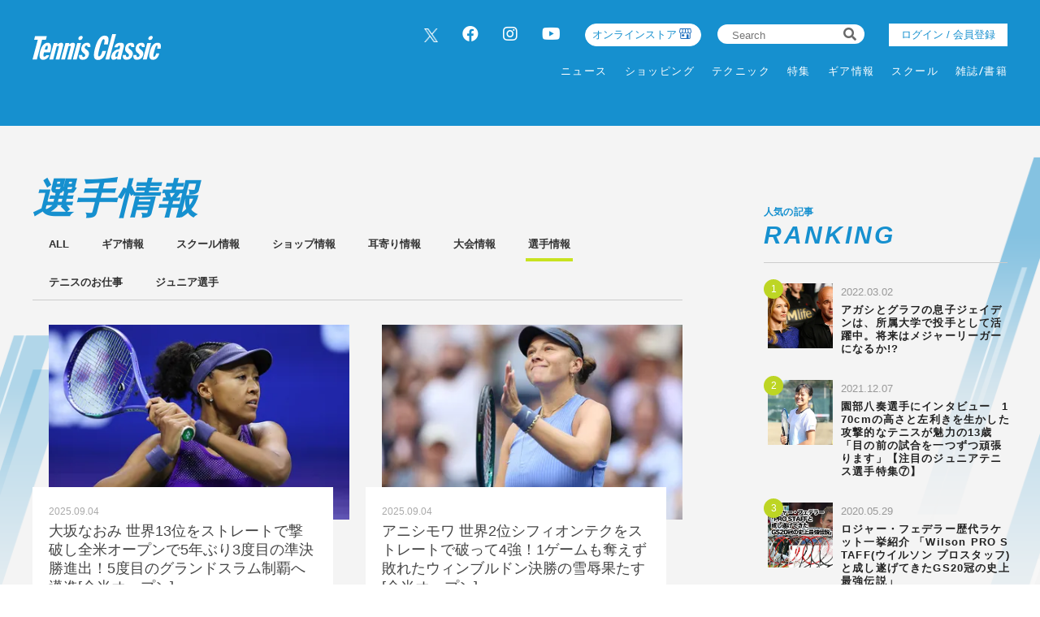

--- FILE ---
content_type: text/html; charset=UTF-8
request_url: https://tennisclassic.jp/category/player?page=9
body_size: 12853
content:
<!DOCTYPE html>
<html lang="ja">

<head prefix="og: http://ogp.me/ns# fb: http://ogp.me/ns/fb# website: http://ogp.me/ns/website#">
    <meta charset="UTF-8">
    <meta name="viewport" content="width=device-width, initial-scale=1.0">
    <meta http-equiv="X-UA-Compatible" content="IE=edge">
        <meta name="format-detection" content="telephone=no">
    <link rel="shortcut icon" href="https://static.tennisclassic.jp/asset/favicon.ico">
    <title>選手情報 | テニスクラシック｜Tennis Classic　テニス総合情報サイト</title>
    <meta property="og:title" content="選手情報 | テニスクラシック｜Tennis Classic　テニス総合情報サイト">
    <meta property="og:type" content="website">
    <meta property="og:image" content="https://static.tennisclassic.jp/asset/frontend/img/og.png">
    <meta property="og:url" content="https://tennisclassic.jp/category/player?page=9">
    <meta property="og:description" content="テニスクラシックは、テニス専門誌＜Tennis Classic break＞の公式サイト。最新ニュース、大会結果、製品情報、オンラインショップなど、テニスに関するすべての情報をお届け！">
    <meta name="twitter:card" content="summary_large_image">
    <meta name="description" content="テニスクラシックは、テニス専門誌＜Tennis Classic break＞の公式サイト。最新ニュース、大会結果、製品情報、オンラインショップなど、テニスに関するすべての情報をお届け！">
                <link rel="stylesheet" href="https://static.tennisclassic.jp/asset/frontend/css/slick.css?cache=2025110119" />    <link rel="stylesheet" href="https://static.tennisclassic.jp/asset/frontend/css/style.css?cache=2025110119" media="screen and (min-width:769px)" />    <link rel="stylesheet" href="https://static.tennisclassic.jp/asset/frontend/css/style_sp.css?cache=2025110119" media="screen and (max-width:768px)" />    <link rel="stylesheet" href="https://static.tennisclassic.jp/asset/frontend/css/custom.css?cache=2025110119" media="screen and (min-width:769px)" />    <link rel="stylesheet" href="https://static.tennisclassic.jp/asset/frontend/css/custom_sp.css?cache=2025110119" media="screen and (max-width:768px)" />    <!-- Global site tag (gtag.js) - Google Analytics -->
<script async src="https://www.googletagmanager.com/gtag/js?id=UA-7187595-1"></script>
<script>
  window.dataLayer = window.dataLayer || [];
  function gtag(){dataLayer.push(arguments);}
  gtag('js', new Date());
  gtag('config', 'UA-7187595-1');
</script>

<!-- google Adsence -->
<script async src="https://pagead2.googlesyndication.com/pagead/js/adsbygoogle.js?client=ca-pub-6312167833258922"
     crossorigin="anonymous"></script>

<!-- / google Adsence -->

<script type='text/javascript'>
  var googletag = googletag || {};
  googletag.cmd = googletag.cmd || [];
  (function() {
    var gads = document.createElement('script');
    gads.async = true;
    gads.type = 'text/javascript';
    var useSSL = 'https:' == document.location.protocol;
    gads.src = (useSSL ? 'https:' : 'http:') +
      '//securepubads.g.doubleclick.net/tag/js/gpt.js';
    var node = document.getElementsByTagName('script')[0];
    node.parentNode.insertBefore(gads, node);
  })();
</script>

<!-- Google Tag Manager -->
<script>(function(w,d,s,l,i){w[l]=w[l]||[];w[l].push({'gtm.start':
new Date().getTime(),event:'gtm.js'});var f=d.getElementsByTagName(s)[0],
j=d.createElement(s),dl=l!='dataLayer'?'&l='+l:'';j.async=true;j.src=
'https://www.googletagmanager.com/gtm.js?id='+i+dl;f.parentNode.insertBefore(j,f);
})(window,document,'script','dataLayer','GTM-NFFP2L2');</script>
<!-- End Google Tag Manager -->

<!-- Google ad Manager -->
<script type='text/javascript'>
  var googletag = googletag || {};
  googletag.cmd = googletag.cmd || [];
  (function() {
    var gads = document.createElement('script');
    gads.async = true;
    gads.type = 'text/javascript';
    var useSSL = 'https:' == document.location.protocol;
    gads.src = (useSSL ? 'https:' : 'http:') +
      '//securepubads.g.doubleclick.net/tag/js/gpt.js';
    var node = document.getElementsByTagName('script')[0];
    node.parentNode.insertBefore(gads, node);
  })();
googletag.pubads().setTargeting("articlePageNumber","1");
</script>

<script async src="https://securepubads.g.doubleclick.net/tag/js/gpt.js"></script>
<script>
  window.googletag = window.googletag || {cmd: []};
  var google_interstitial_slot;
  googletag.cmd.push(function() {
    google_interstitial_slot = googletag.defineOutOfPageSlot('/62532913,22251043676/s_tennisclassic-capitalsports_300x250_interstitial_32249', googletag.enums.OutOfPageFormat.INTERSTITIAL);
    if(google_interstitial_slot) {
        google_interstitial_slot.addService(googletag.pubads());
    }
    googletag.pubads().enableSingleRequest();
    googletag.enableServices();
    googletag.display(google_interstitial_slot);
  });
</script>

<script async src="https://securepubads.g.doubleclick.net/tag/js/gpt.js"></script>
<script>
  window.googletag = window.googletag || {cmd: []};
  var google_interstitial_slot;
  googletag.cmd.push(function() {
    google_interstitial_slot = googletag.defineOutOfPageSlot('/62532913,22251043676/p_tennisclassic-capitalsports_300x250_interstitial_32248', googletag.enums.OutOfPageFormat.INTERSTITIAL);
    if(google_interstitial_slot) {
        google_interstitial_slot.addService(googletag.pubads());
    }
    googletag.pubads().enableSingleRequest();
    googletag.enableServices();
    googletag.display(google_interstitial_slot);
  });
</script>
<!-- End Google ad Manager -->


<meta property="fb:app_id" content="611394306729880" />
    <script>
        const DEVICE_BREAK_POINT = 768;
            </script>
    <script src="https://static.tennisclassic.jp/asset/frontend/js/constants.js" charset="UTF-8" ></script></head>
<body>
    <!-- Google Tag Manager (noscript) -->
<noscript><iframe src="https://www.googletagmanager.com/ns.html?id=GTM-NFFP2L2"
height="0" width="0" style="display:none;visibility:hidden"></iframe></noscript>
<!-- End Google Tag Manager (noscript) -->    
    <div class="wrapper">
        
<header class="header spNone">
    <div class="headerInner">
        <div class="headerLogo">
          <a href="/">
            <img src="https://static.tennisclassic.jp/asset/common/img/logo-white.svg" class="headerLogoImage" />          </a>
        </div>
        <div class="headerRight">
          <div class="headerTop">
            <div class="headerSns spNone">
              <ul>
                <li><a href="https://twitter.com/Tennis_Classic_" target="_blank" class="x-twitter"><img data-src="https://static.tennisclassic.jp/asset/frontend/img/x_icon.png" class="lazyload" alt=""></a></li>
                <li><a href="https://www.facebook.com/tennisclassicbreak" target="_blank"><i class="fab fa-facebook"></i></a></li>
                <li><a href="https://www.instagram.com/tennis_classic/" target="_blank"><i class="fab fa-instagram"></i></a></li>
                <li><a href="https://www.youtube.com/channel/UCGjbPdkllgS8yWTL8yi994g" target="_blank"><i class="fab fa-youtube"></i></a></li>
              </ul>
            </div>
            <div class="headerCart4 spNone">
              <div class="headerCartLink">
                <a href="https://shop.tennisclassic.jp/">
                  オンラインストア
                </a>
              </div>
            </div>
            <div class="headerSearch spNone">
              <form action="/article/search" method="GET">
                <input type="text" id="keyword" name="keyword" value="" placeholder="Search">
                <button type="submit"><i class="fas fa-search"></i></button>
              </form>
            </div>
                        <div class="headerLogin spNone">
                <a class="loginButton" href="/auth/login">
                                  ログイン / 会員登録
                                </a>
            </div>
                      </div>
          <div class="headerBottom spNone">
            <div class="gnav">
              <div class="gnavIn">
                <ul class="gnavInList">
                  <!-- DAILY TOPICS -->
                                    <li>
                    <a href="/category/dailytopics">
                    ニュース
                    </a>
                                        <div class="inList txtList">
                      <ul>
                                                <li>
                          <a href="/category/product">
                            ギア情報                          </a>
                        </li>
                                                <li>
                          <a href="/category/schoolinfo">
                            スクール情報                          </a>
                        </li>
                                                <li>
                          <a href="/category/shop">
                            ショップ情報                          </a>
                        </li>
                                                <li>
                          <a href="/category/news">
                            耳寄り情報                          </a>
                        </li>
                                                <li>
                          <a href="/category/convention">
                            大会情報                          </a>
                        </li>
                                                <li>
                          <a href="/category/player">
                            選手情報                          </a>
                        </li>
                                                <li>
                          <a href="/category/job">
                            テニスのお仕事                          </a>
                        </li>
                                                <li>
                          <a href="/category/juniorplayer">
                            ジュニア選手                          </a>
                        </li>
                                              </ul>
                    </div>
                                      </li>
                  
                  <!-- ONLINE STORE -->
                  <li>
                    <a href="https://shop.tennisclassic.jp/">ショッピング</a>
                  </li>

                  <!-- TECHNIC -->
                                    <li>
                    <a href="/category/technic">
                      テクニック
                    </a>
                                      </li>
                  
                  <!-- SERIES -->
                  <li>
                    <a href="/series">特集</a>
                  </li>

                  <!-- MAKERS'VOICE -->
                                    <li>
                    <a href="/category/makersvoice">
                    ギア情報
                    </a>
                                        <div class="inList txtList">
                      <ul>
                                                <li>
                          <a href="/category/asics">
                            アシックス                          </a>
                        </li>
                                                <li>
                          <a href="/category/wilson">
                            ウイルソン                          </a>
                        </li>
                                                <li>
                          <a href="/category/gosen">
                            ゴーセン                          </a>
                        </li>
                                                <li>
                          <a href="/category/snauwaert">
                            スノワート                          </a>
                        </li>
                                                <li>
                          <a href="/category/dunlop">
                            ダンロップ                          </a>
                        </li>
                                                <li>
                          <a href="/category/tecnifibre">
                            テクニファイバー                          </a>
                        </li>
                                                <li>
                          <a href="/category/toalson">
                            トアルソン                          </a>
                        </li>
                                                <li>
                          <a href="/category/babolat">
                            バボラ                          </a>
                        </li>
                                                <li>
                          <a href="/category/prince">
                            プリンス                          </a>
                        </li>
                                                <li>
                          <a href="/category/head">
                            ヘッド                          </a>
                        </li>
                                                <li>
                          <a href="/category/mizuno">
                            ミズノ                          </a>
                        </li>
                                                <li>
                          <a href="/category/yonex">
                            ヨネックス                          </a>
                        </li>
                                              </ul>
                    </div>
                                      </li>
                  
                  <!-- SCHOOL -->
                                    <li>
                    <a href="/category/school">
                    スクール
                    </a>
                                      </li>
                  
                  <!-- MAGAZINE -->
                  <li>
                    <a href="/magazine">雑誌/書籍</a>
                  </li>

                </ul>
              </div>
            </div>
          </div>
        </div>
      </div>
    </header>

    <header class="header pcNone">
      <div class="headerLogo">
        <a href="/">
          <img src="https://static.tennisclassic.jp/asset/common/img/logo-white.svg" class="headerLogoImage" />        </a>
      </div>
            <div class="headerLogin2 pcNone">
          <a class="loginButton" href="/auth/login">
                      ログイン / 会員登録
                    </a>
      </div>
      <div class="headerCart pcNone">
          <a href="https://shop.tennisclassic.jp/">
          <img style="width: 20px;height: 20px;filter: invert(88%) sepia(61%) saturate(0%) hue-rotate(229deg) brightness(107%) contrast(101%);" data-src="https://static.tennisclassic.jp/asset/frontend/img/shop_icon.png" style="width:20px;height:auto;" class="pcNone lazyload" alt="">
          </a>
      </div>
            <button class="headerBtn sideNavBtn"></button>
    </header>

    <div class="sideNav pcNone">
      <div class="sideNavHead">
        <p class="sideNavCloseBtn">close</p>
        <p class="logo">
          <a href="/">
            <img src="https://static.tennisclassic.jp/asset/common/img/logo.svg" />          </a>
        </p>
      </div>
      <div class="sideNavIn">
        <div class="sideNavInSearch">
          <form action="/article/search" method="GET">
            <input type="text" id="keyword" name="keyword" value="" placeholder="Search">
            <button type="submit"><i class="fas fa-search"></i></button>
          </form>
        </div>

        <!-- DAILY TOPICS -->
                <div class="box">
          <p class="tit jscTit">
                          ニュース
                      </p>
                    <ul class="list jscList">
                        <li>
              <a href="/category/product">
                ギア情報              </a>
            </li>
                        <li>
              <a href="/category/schoolinfo">
                スクール情報              </a>
            </li>
                        <li>
              <a href="/category/shop">
                ショップ情報              </a>
            </li>
                        <li>
              <a href="/category/news">
                耳寄り情報              </a>
            </li>
                        <li>
              <a href="/category/convention">
                大会情報              </a>
            </li>
                        <li>
              <a href="/category/player">
                選手情報              </a>
            </li>
                        <li>
              <a href="/category/job">
                テニスのお仕事              </a>
            </li>
                        <li>
              <a href="/category/juniorplayer">
                ジュニア選手              </a>
            </li>
                      </ul>
                  </div>
        
        <!-- ONLINE STORE --> 
        <div class="box">
          <p class="tit"><a href="https://shop.tennisclassic.jp/">ショッピング</a></p>
        </div>

        <!-- TECHNIC --> 
                <div class="box">
          <p class="tit jscTit">
                          <a href="/category/technic">
              テクニック
              </a>
                      </p>
                  </div>
        
        <!-- SERIES -->
        <div class="box">
          <p class="tit"><a href="/series">特集</a></p>
        </div>

        <!-- MAKERS'VOICE -->
                <div class="box">
          <p class="tit jscTit">
                          ギア情報
                      </p>
                    <ul class="list jscList">
                        <li>
              <a href="/category/asics">
                アシックス              </a>
            </li>
                        <li>
              <a href="/category/wilson">
                ウイルソン              </a>
            </li>
                        <li>
              <a href="/category/gosen">
                ゴーセン              </a>
            </li>
                        <li>
              <a href="/category/snauwaert">
                スノワート              </a>
            </li>
                        <li>
              <a href="/category/dunlop">
                ダンロップ              </a>
            </li>
                        <li>
              <a href="/category/tecnifibre">
                テクニファイバー              </a>
            </li>
                        <li>
              <a href="/category/toalson">
                トアルソン              </a>
            </li>
                        <li>
              <a href="/category/babolat">
                バボラ              </a>
            </li>
                        <li>
              <a href="/category/prince">
                プリンス              </a>
            </li>
                        <li>
              <a href="/category/head">
                ヘッド              </a>
            </li>
                        <li>
              <a href="/category/mizuno">
                ミズノ              </a>
            </li>
                        <li>
              <a href="/category/yonex">
                ヨネックス              </a>
            </li>
                      </ul>
                  </div>
        
        <!-- SCHOOL -->
                <div class="box">
          <p class="tit jscTit">
                          <a href="/category/school">
              スクール
              </a>
                      </p>
                  </div>
                <!-- MAGAZINE -->
        <div class="box">
          <p class="tit"><a href="/magazine">雑誌/書籍</a></p>
        </div>

                <ul class="sideNavInLogin">
                  <li><div class="headerLogin">
            <a class="loginButton" href="/auth/login">
                              ログイン / 会員登録
                          </a>
          </div></li>
                </ul>
        <div class="headerCart3">
            <a href="https://shop.tennisclassic.jp/">
              <img data-src="https://static.tennisclassic.jp/asset/frontend/img/shop_icon.png" class="pcNone lazyload" alt="">
              <span>テニスクラシック オンラインストア</span>
            </a>
        </div>
        <ul class="sideNavInSns">
          <li><a href="https://twitter.com/Tennis_Classic_" target="_blank" class="x-twitter"><img data-src="https://static.tennisclassic.jp/asset/frontend/img/x_icon.png" class="lazyload" alt=""></a></li>
          <li><a href="https://www.facebook.com/tennisclassicbreak" target="_blank"><i class="fab fa-facebook"></i></a></li>
          <li><a href="https://www.instagram.com/tennis_classic/" target="_blank"><i class="fab fa-instagram"></i></a></li>
          <li><a href="https://www.youtube.com/channel/UCGjbPdkllgS8yWTL8yi994g" target="_blank"><i class="fab fa-youtube"></i></a></li>
        </ul>

        <ul class="sideNavInLinks">
          <!-- <li><a href="/news/list">ニュース</a></li> -->
          <li><a href="/page/company">会社概要</a></li>
          <li><a href="/page/kiyaku">サイト利⽤規約</a></li>
          <li><a href="/page/privacy">プライバシーポリシー</a></li>
          <li><a href="/contact">お問い合わせ</a></li>
        </ul>
      </div>
    </div>                    <div class="addHead ad-pc adFrame1201"><div id="dipalyId-6905e5af2db21">
	<script>if (window.innerWidth > 768) {
		googletag.cmd.push(function() {
			var slot = googletag.defineSlot('/62532913,22251043676/p_tennisclassic-capitalsports_970x250_article-970x250-atf0517_32248', [970, 250] , 'dipalyId-6905e5af2db21').addService(googletag.pubads());
			googletag.pubads().enableSingleRequest();
			googletag.pubads().disableInitialLoad();
			googletag.enableServices();
			googletag.display('dipalyId-6905e5af2db21');
			googletag.pubads().refresh([slot]);
		});
	}</script>
</div></div>
                            <div class="addHead ad-sp adFrame2201"><div id="dipalyId-6905e5af2dc93">
	<script>if (window.innerWidth <= 768) {
		googletag.cmd.push(function() {
			var slot = googletag.defineSlot('/62532913,22251043676/s_tennisclassic-capitalsports_320x100_sp-article-320x100-atf0517_32249', [[320, 100], [320, 50]] , 'dipalyId-6905e5af2dc93').addService(googletag.pubads());
			googletag.pubads().enableSingleRequest();
			googletag.pubads().disableInitialLoad();
			googletag.enableServices();
			googletag.display('dipalyId-6905e5af2dc93');
			googletag.pubads().refresh([slot]);
		});
	}</script>
</div></div>
                <div class="contBg contBgList">
            <div class="cont contList">
                <div class="contLeft">
                    <section class="listWrap">
    <div class="contTitHead contTitHeadList">
        <h2 class="contTit contTitList">
                            選手情報                    </h2>
    </div>
        <div class="listNavWrap">
        <ul class="listNav">
            <li class="listNavList ">
                <a href="/category/dailytopics">ALL</a>
            </li>
                        <li class="listNavList ">
                <a href="/category/product">
                ギア情報                </a>
            </li>
                        <li class="listNavList ">
                <a href="/category/schoolinfo">
                スクール情報                </a>
            </li>
                        <li class="listNavList ">
                <a href="/category/shop">
                ショップ情報                </a>
            </li>
                        <li class="listNavList ">
                <a href="/category/news">
                耳寄り情報                </a>
            </li>
                        <li class="listNavList ">
                <a href="/category/convention">
                大会情報                </a>
            </li>
                        <li class="listNavList active">
                <a href="/category/player">
                選手情報                </a>
            </li>
                        <li class="listNavList ">
                <a href="/category/job">
                テニスのお仕事                </a>
            </li>
                        <li class="listNavList ">
                <a href="/category/juniorplayer">
                ジュニア選手                </a>
            </li>
                    </ul>
    </div>
        <div class="articlesList list">
                    <ul>
                                <li>
                    <a href="/article/detail/7003">
                        <div class="imgWrap">
                            <div class="img lazyload" data-bg="https://images.tennisclassic.jp/media/article/7003/images/main_8acad8ff7b03a1b7062d66c92097d5ba.jpg?d=400x300"></div>
                        </div>
                        <div class="txtBox">
                            <p class="data">2025.09.04</p>
                                                        <p class="tit titList">大坂なおみ 世界13位をストレートで撃破し全米オープンで5年ぶり3度目の準決勝進出！5度目のグランドスラム制覇へ邁進[全米オープン]</p>
                        </div>
                    </a>
                </li>
                                <li>
                    <a href="/article/detail/7002">
                        <div class="imgWrap">
                            <div class="img lazyload" data-bg="https://images.tennisclassic.jp/media/article/7002/images/main_a79be7cd303b61c8265fcf4f7b4f85e6.jpg?d=400x300"></div>
                        </div>
                        <div class="txtBox">
                            <p class="data">2025.09.04</p>
                                                        <p class="tit titList">アニシモワ 世界2位シフィオンテクをストレートで破って4強！1ゲームも奪えず敗れたウィンブルドン決勝の雪辱果たす[全米オープン]</p>
                        </div>
                    </a>
                </li>
                                <li>
                    <a href="/article/detail/7001">
                        <div class="imgWrap">
                            <div class="img lazyload" data-bg="https://images.tennisclassic.jp/media/article/7001/images/main_1c4a17afdde46a92020761d585658e4f.jpg?d=400x300"></div>
                        </div>
                        <div class="txtBox">
                            <p class="data">2025.09.04</p>
                                                        <p class="tit titList">オジェ・アリアシムが4年ぶり2度目の準決勝進出。世界8位デミノーに逆転勝ち[全米オープン]</p>
                        </div>
                    </a>
                </li>
                                <li>
                    <a href="/article/detail/7000">
                        <div class="imgWrap">
                            <div class="img lazyload" data-bg="https://images.tennisclassic.jp/media/article/7000/images/main_ae9ce453642317a74734f633c864000b.jpg?d=400x300"></div>
                        </div>
                        <div class="txtBox">
                            <p class="data">2025.09.03</p>
                                                        <p class="tit titList">ジョコビッチ 世界4位フリッツを破り大会最多14度目の4強！準決勝では世界2位アルカラスと激突</p>
                        </div>
                    </a>
                </li>
                                <li>
                    <a href="/article/detail/6998">
                        <div class="imgWrap">
                            <div class="img lazyload" data-bg="https://images.tennisclassic.jp/media/article/6998/images/main_b0592771531448545a1cd31edaa3d417.jpg?d=400x300"></div>
                        </div>
                        <div class="txtBox">
                            <p class="data">2025.09.03</p>
                                                        <p class="tit titList">アルカラス 世界21位を寄せつけず2年ぶり4強！3年ぶりの全米制覇へ視界良好[全米オープン]</p>
                        </div>
                    </a>
                </li>
                                <li>
                    <a href="/article/detail/6997">
                        <div class="imgWrap">
                            <div class="img lazyload" data-bg="https://images.tennisclassic.jp/media/article/6997/images/main_3aa9bb8a7486284f485dea9d1c42d1b9.jpg?d=400x300"></div>
                        </div>
                        <div class="txtBox">
                            <p class="data">2025.09.03</p>
                                                        <p class="tit titList">世界4位ペグラ グランドスラム2度優勝のクレイチコワを退けて2年連続のベスト4[全米オープン]</p>
                        </div>
                    </a>
                </li>
                                <li>
                    <a href="/article/detail/6996">
                        <div class="imgWrap">
                            <div class="img lazyload" data-bg="https://images.tennisclassic.jp/media/article/6996/images/main_69c0032f6eaf72149ea1f9f0a9281bf4.jpg?d=400x300"></div>
                        </div>
                        <div class="txtBox">
                            <p class="data">2025.09.02</p>
                                                        <p class="tit titList">王者シナー 世界24位ブブリクを一蹴して8強！1時間21分の圧倒劇に相手も脱帽[全米オープン]</p>
                        </div>
                    </a>
                </li>
                                <li>
                    <a href="/article/detail/6994">
                        <div class="imgWrap">
                            <div class="img lazyload" data-bg="https://images.tennisclassic.jp/media/article/6994/images/main_6ccdf18a84e5b3977f957ed5fc1a0d34.jpg?d=400x300"></div>
                        </div>
                        <div class="txtBox">
                            <p class="data">2025.09.02</p>
                                                        <p class="tit titList">オジェ・アリアシム 5連敗中だったルブレフをストレートで下して4年ぶりの全米オープン8強「数年前よりずっと価値ある」</p>
                        </div>
                    </a>
                </li>
                                <li>
                    <a href="/article/detail/6995">
                        <div class="imgWrap">
                            <div class="img lazyload" data-bg="https://images.tennisclassic.jp/media/article/6995/images/main_3ed4744aee7a7e6a48c79d47e4352838.jpg?d=400x300"></div>
                        </div>
                        <div class="txtBox">
                            <p class="data">2025.09.02</p>
                                                        <p class="tit titList">大坂なおみ 世界3位ガウフにチャンス与えず完勝！グランドスラムで4年半ぶりの8強[全米オープン]</p>
                        </div>
                    </a>
                </li>
                                <li>
                    <a href="/article/detail/6993">
                        <div class="imgWrap">
                            <div class="img lazyload" data-bg="https://images.tennisclassic.jp/media/article/6993/images/main_5599c36bddecaa6303ca2b1699e070ca.jpg?d=400x300"></div>
                        </div>
                        <div class="txtBox">
                            <p class="data">2025.09.01</p>
                                                        <p class="tit titList">アルカラス 世界82位にストレート勝ちし2年ぶり8強。4試合で被ブレークわずか1度の盤石な戦いぶり[全米オープン]</p>
                        </div>
                    </a>
                </li>
                            </ul>
            </div>
        <div class="pagerWrap">
        <ul class="pagerList js-pagerSeparate" data-last="483" data-current="9" data-showpages-pc="7" data-showpages-sp="5">
            <li class="pager first"><a href="?page=1">&laquo;</a></li>
                            <li class="pager " data-pagenum="1"><a href="?page=1">1</a></li>
                            <li class="pager " data-pagenum="2"><a href="?page=2">2</a></li>
                            <li class="pager " data-pagenum="3"><a href="?page=3">3</a></li>
                            <li class="pager " data-pagenum="4"><a href="?page=4">4</a></li>
                            <li class="pager " data-pagenum="5"><a href="?page=5">5</a></li>
                            <li class="pager " data-pagenum="6"><a href="?page=6">6</a></li>
                            <li class="pager " data-pagenum="7"><a href="?page=7">7</a></li>
                            <li class="pager " data-pagenum="8"><a href="?page=8">8</a></li>
                            <li class="pager active" data-pagenum="9"><a href="?page=9">9</a></li>
                            <li class="pager " data-pagenum="10"><a href="?page=10">10</a></li>
                            <li class="pager " data-pagenum="11"><a href="?page=11">11</a></li>
                            <li class="pager " data-pagenum="12"><a href="?page=12">12</a></li>
                            <li class="pager " data-pagenum="13"><a href="?page=13">13</a></li>
                            <li class="pager " data-pagenum="14"><a href="?page=14">14</a></li>
                            <li class="pager " data-pagenum="15"><a href="?page=15">15</a></li>
                            <li class="pager " data-pagenum="16"><a href="?page=16">16</a></li>
                            <li class="pager " data-pagenum="17"><a href="?page=17">17</a></li>
                            <li class="pager " data-pagenum="18"><a href="?page=18">18</a></li>
                            <li class="pager " data-pagenum="19"><a href="?page=19">19</a></li>
                            <li class="pager " data-pagenum="20"><a href="?page=20">20</a></li>
                            <li class="pager " data-pagenum="21"><a href="?page=21">21</a></li>
                            <li class="pager " data-pagenum="22"><a href="?page=22">22</a></li>
                            <li class="pager " data-pagenum="23"><a href="?page=23">23</a></li>
                            <li class="pager " data-pagenum="24"><a href="?page=24">24</a></li>
                            <li class="pager " data-pagenum="25"><a href="?page=25">25</a></li>
                            <li class="pager " data-pagenum="26"><a href="?page=26">26</a></li>
                            <li class="pager " data-pagenum="27"><a href="?page=27">27</a></li>
                            <li class="pager " data-pagenum="28"><a href="?page=28">28</a></li>
                            <li class="pager " data-pagenum="29"><a href="?page=29">29</a></li>
                            <li class="pager " data-pagenum="30"><a href="?page=30">30</a></li>
                            <li class="pager " data-pagenum="31"><a href="?page=31">31</a></li>
                            <li class="pager " data-pagenum="32"><a href="?page=32">32</a></li>
                            <li class="pager " data-pagenum="33"><a href="?page=33">33</a></li>
                            <li class="pager " data-pagenum="34"><a href="?page=34">34</a></li>
                            <li class="pager " data-pagenum="35"><a href="?page=35">35</a></li>
                            <li class="pager " data-pagenum="36"><a href="?page=36">36</a></li>
                            <li class="pager " data-pagenum="37"><a href="?page=37">37</a></li>
                            <li class="pager " data-pagenum="38"><a href="?page=38">38</a></li>
                            <li class="pager " data-pagenum="39"><a href="?page=39">39</a></li>
                            <li class="pager " data-pagenum="40"><a href="?page=40">40</a></li>
                            <li class="pager " data-pagenum="41"><a href="?page=41">41</a></li>
                            <li class="pager " data-pagenum="42"><a href="?page=42">42</a></li>
                            <li class="pager " data-pagenum="43"><a href="?page=43">43</a></li>
                            <li class="pager " data-pagenum="44"><a href="?page=44">44</a></li>
                            <li class="pager " data-pagenum="45"><a href="?page=45">45</a></li>
                            <li class="pager " data-pagenum="46"><a href="?page=46">46</a></li>
                            <li class="pager " data-pagenum="47"><a href="?page=47">47</a></li>
                            <li class="pager " data-pagenum="48"><a href="?page=48">48</a></li>
                            <li class="pager " data-pagenum="49"><a href="?page=49">49</a></li>
                            <li class="pager " data-pagenum="50"><a href="?page=50">50</a></li>
                            <li class="pager " data-pagenum="51"><a href="?page=51">51</a></li>
                            <li class="pager " data-pagenum="52"><a href="?page=52">52</a></li>
                            <li class="pager " data-pagenum="53"><a href="?page=53">53</a></li>
                            <li class="pager " data-pagenum="54"><a href="?page=54">54</a></li>
                            <li class="pager " data-pagenum="55"><a href="?page=55">55</a></li>
                            <li class="pager " data-pagenum="56"><a href="?page=56">56</a></li>
                            <li class="pager " data-pagenum="57"><a href="?page=57">57</a></li>
                            <li class="pager " data-pagenum="58"><a href="?page=58">58</a></li>
                            <li class="pager " data-pagenum="59"><a href="?page=59">59</a></li>
                            <li class="pager " data-pagenum="60"><a href="?page=60">60</a></li>
                            <li class="pager " data-pagenum="61"><a href="?page=61">61</a></li>
                            <li class="pager " data-pagenum="62"><a href="?page=62">62</a></li>
                            <li class="pager " data-pagenum="63"><a href="?page=63">63</a></li>
                            <li class="pager " data-pagenum="64"><a href="?page=64">64</a></li>
                            <li class="pager " data-pagenum="65"><a href="?page=65">65</a></li>
                            <li class="pager " data-pagenum="66"><a href="?page=66">66</a></li>
                            <li class="pager " data-pagenum="67"><a href="?page=67">67</a></li>
                            <li class="pager " data-pagenum="68"><a href="?page=68">68</a></li>
                            <li class="pager " data-pagenum="69"><a href="?page=69">69</a></li>
                            <li class="pager " data-pagenum="70"><a href="?page=70">70</a></li>
                            <li class="pager " data-pagenum="71"><a href="?page=71">71</a></li>
                            <li class="pager " data-pagenum="72"><a href="?page=72">72</a></li>
                            <li class="pager " data-pagenum="73"><a href="?page=73">73</a></li>
                            <li class="pager " data-pagenum="74"><a href="?page=74">74</a></li>
                            <li class="pager " data-pagenum="75"><a href="?page=75">75</a></li>
                            <li class="pager " data-pagenum="76"><a href="?page=76">76</a></li>
                            <li class="pager " data-pagenum="77"><a href="?page=77">77</a></li>
                            <li class="pager " data-pagenum="78"><a href="?page=78">78</a></li>
                            <li class="pager " data-pagenum="79"><a href="?page=79">79</a></li>
                            <li class="pager " data-pagenum="80"><a href="?page=80">80</a></li>
                            <li class="pager " data-pagenum="81"><a href="?page=81">81</a></li>
                            <li class="pager " data-pagenum="82"><a href="?page=82">82</a></li>
                            <li class="pager " data-pagenum="83"><a href="?page=83">83</a></li>
                            <li class="pager " data-pagenum="84"><a href="?page=84">84</a></li>
                            <li class="pager " data-pagenum="85"><a href="?page=85">85</a></li>
                            <li class="pager " data-pagenum="86"><a href="?page=86">86</a></li>
                            <li class="pager " data-pagenum="87"><a href="?page=87">87</a></li>
                            <li class="pager " data-pagenum="88"><a href="?page=88">88</a></li>
                            <li class="pager " data-pagenum="89"><a href="?page=89">89</a></li>
                            <li class="pager " data-pagenum="90"><a href="?page=90">90</a></li>
                            <li class="pager " data-pagenum="91"><a href="?page=91">91</a></li>
                            <li class="pager " data-pagenum="92"><a href="?page=92">92</a></li>
                            <li class="pager " data-pagenum="93"><a href="?page=93">93</a></li>
                            <li class="pager " data-pagenum="94"><a href="?page=94">94</a></li>
                            <li class="pager " data-pagenum="95"><a href="?page=95">95</a></li>
                            <li class="pager " data-pagenum="96"><a href="?page=96">96</a></li>
                            <li class="pager " data-pagenum="97"><a href="?page=97">97</a></li>
                            <li class="pager " data-pagenum="98"><a href="?page=98">98</a></li>
                            <li class="pager " data-pagenum="99"><a href="?page=99">99</a></li>
                            <li class="pager " data-pagenum="100"><a href="?page=100">100</a></li>
                            <li class="pager " data-pagenum="101"><a href="?page=101">101</a></li>
                            <li class="pager " data-pagenum="102"><a href="?page=102">102</a></li>
                            <li class="pager " data-pagenum="103"><a href="?page=103">103</a></li>
                            <li class="pager " data-pagenum="104"><a href="?page=104">104</a></li>
                            <li class="pager " data-pagenum="105"><a href="?page=105">105</a></li>
                            <li class="pager " data-pagenum="106"><a href="?page=106">106</a></li>
                            <li class="pager " data-pagenum="107"><a href="?page=107">107</a></li>
                            <li class="pager " data-pagenum="108"><a href="?page=108">108</a></li>
                            <li class="pager " data-pagenum="109"><a href="?page=109">109</a></li>
                            <li class="pager " data-pagenum="110"><a href="?page=110">110</a></li>
                            <li class="pager " data-pagenum="111"><a href="?page=111">111</a></li>
                            <li class="pager " data-pagenum="112"><a href="?page=112">112</a></li>
                            <li class="pager " data-pagenum="113"><a href="?page=113">113</a></li>
                            <li class="pager " data-pagenum="114"><a href="?page=114">114</a></li>
                            <li class="pager " data-pagenum="115"><a href="?page=115">115</a></li>
                            <li class="pager " data-pagenum="116"><a href="?page=116">116</a></li>
                            <li class="pager " data-pagenum="117"><a href="?page=117">117</a></li>
                            <li class="pager " data-pagenum="118"><a href="?page=118">118</a></li>
                            <li class="pager " data-pagenum="119"><a href="?page=119">119</a></li>
                            <li class="pager " data-pagenum="120"><a href="?page=120">120</a></li>
                            <li class="pager " data-pagenum="121"><a href="?page=121">121</a></li>
                            <li class="pager " data-pagenum="122"><a href="?page=122">122</a></li>
                            <li class="pager " data-pagenum="123"><a href="?page=123">123</a></li>
                            <li class="pager " data-pagenum="124"><a href="?page=124">124</a></li>
                            <li class="pager " data-pagenum="125"><a href="?page=125">125</a></li>
                            <li class="pager " data-pagenum="126"><a href="?page=126">126</a></li>
                            <li class="pager " data-pagenum="127"><a href="?page=127">127</a></li>
                            <li class="pager " data-pagenum="128"><a href="?page=128">128</a></li>
                            <li class="pager " data-pagenum="129"><a href="?page=129">129</a></li>
                            <li class="pager " data-pagenum="130"><a href="?page=130">130</a></li>
                            <li class="pager " data-pagenum="131"><a href="?page=131">131</a></li>
                            <li class="pager " data-pagenum="132"><a href="?page=132">132</a></li>
                            <li class="pager " data-pagenum="133"><a href="?page=133">133</a></li>
                            <li class="pager " data-pagenum="134"><a href="?page=134">134</a></li>
                            <li class="pager " data-pagenum="135"><a href="?page=135">135</a></li>
                            <li class="pager " data-pagenum="136"><a href="?page=136">136</a></li>
                            <li class="pager " data-pagenum="137"><a href="?page=137">137</a></li>
                            <li class="pager " data-pagenum="138"><a href="?page=138">138</a></li>
                            <li class="pager " data-pagenum="139"><a href="?page=139">139</a></li>
                            <li class="pager " data-pagenum="140"><a href="?page=140">140</a></li>
                            <li class="pager " data-pagenum="141"><a href="?page=141">141</a></li>
                            <li class="pager " data-pagenum="142"><a href="?page=142">142</a></li>
                            <li class="pager " data-pagenum="143"><a href="?page=143">143</a></li>
                            <li class="pager " data-pagenum="144"><a href="?page=144">144</a></li>
                            <li class="pager " data-pagenum="145"><a href="?page=145">145</a></li>
                            <li class="pager " data-pagenum="146"><a href="?page=146">146</a></li>
                            <li class="pager " data-pagenum="147"><a href="?page=147">147</a></li>
                            <li class="pager " data-pagenum="148"><a href="?page=148">148</a></li>
                            <li class="pager " data-pagenum="149"><a href="?page=149">149</a></li>
                            <li class="pager " data-pagenum="150"><a href="?page=150">150</a></li>
                            <li class="pager " data-pagenum="151"><a href="?page=151">151</a></li>
                            <li class="pager " data-pagenum="152"><a href="?page=152">152</a></li>
                            <li class="pager " data-pagenum="153"><a href="?page=153">153</a></li>
                            <li class="pager " data-pagenum="154"><a href="?page=154">154</a></li>
                            <li class="pager " data-pagenum="155"><a href="?page=155">155</a></li>
                            <li class="pager " data-pagenum="156"><a href="?page=156">156</a></li>
                            <li class="pager " data-pagenum="157"><a href="?page=157">157</a></li>
                            <li class="pager " data-pagenum="158"><a href="?page=158">158</a></li>
                            <li class="pager " data-pagenum="159"><a href="?page=159">159</a></li>
                            <li class="pager " data-pagenum="160"><a href="?page=160">160</a></li>
                            <li class="pager " data-pagenum="161"><a href="?page=161">161</a></li>
                            <li class="pager " data-pagenum="162"><a href="?page=162">162</a></li>
                            <li class="pager " data-pagenum="163"><a href="?page=163">163</a></li>
                            <li class="pager " data-pagenum="164"><a href="?page=164">164</a></li>
                            <li class="pager " data-pagenum="165"><a href="?page=165">165</a></li>
                            <li class="pager " data-pagenum="166"><a href="?page=166">166</a></li>
                            <li class="pager " data-pagenum="167"><a href="?page=167">167</a></li>
                            <li class="pager " data-pagenum="168"><a href="?page=168">168</a></li>
                            <li class="pager " data-pagenum="169"><a href="?page=169">169</a></li>
                            <li class="pager " data-pagenum="170"><a href="?page=170">170</a></li>
                            <li class="pager " data-pagenum="171"><a href="?page=171">171</a></li>
                            <li class="pager " data-pagenum="172"><a href="?page=172">172</a></li>
                            <li class="pager " data-pagenum="173"><a href="?page=173">173</a></li>
                            <li class="pager " data-pagenum="174"><a href="?page=174">174</a></li>
                            <li class="pager " data-pagenum="175"><a href="?page=175">175</a></li>
                            <li class="pager " data-pagenum="176"><a href="?page=176">176</a></li>
                            <li class="pager " data-pagenum="177"><a href="?page=177">177</a></li>
                            <li class="pager " data-pagenum="178"><a href="?page=178">178</a></li>
                            <li class="pager " data-pagenum="179"><a href="?page=179">179</a></li>
                            <li class="pager " data-pagenum="180"><a href="?page=180">180</a></li>
                            <li class="pager " data-pagenum="181"><a href="?page=181">181</a></li>
                            <li class="pager " data-pagenum="182"><a href="?page=182">182</a></li>
                            <li class="pager " data-pagenum="183"><a href="?page=183">183</a></li>
                            <li class="pager " data-pagenum="184"><a href="?page=184">184</a></li>
                            <li class="pager " data-pagenum="185"><a href="?page=185">185</a></li>
                            <li class="pager " data-pagenum="186"><a href="?page=186">186</a></li>
                            <li class="pager " data-pagenum="187"><a href="?page=187">187</a></li>
                            <li class="pager " data-pagenum="188"><a href="?page=188">188</a></li>
                            <li class="pager " data-pagenum="189"><a href="?page=189">189</a></li>
                            <li class="pager " data-pagenum="190"><a href="?page=190">190</a></li>
                            <li class="pager " data-pagenum="191"><a href="?page=191">191</a></li>
                            <li class="pager " data-pagenum="192"><a href="?page=192">192</a></li>
                            <li class="pager " data-pagenum="193"><a href="?page=193">193</a></li>
                            <li class="pager " data-pagenum="194"><a href="?page=194">194</a></li>
                            <li class="pager " data-pagenum="195"><a href="?page=195">195</a></li>
                            <li class="pager " data-pagenum="196"><a href="?page=196">196</a></li>
                            <li class="pager " data-pagenum="197"><a href="?page=197">197</a></li>
                            <li class="pager " data-pagenum="198"><a href="?page=198">198</a></li>
                            <li class="pager " data-pagenum="199"><a href="?page=199">199</a></li>
                            <li class="pager " data-pagenum="200"><a href="?page=200">200</a></li>
                            <li class="pager " data-pagenum="201"><a href="?page=201">201</a></li>
                            <li class="pager " data-pagenum="202"><a href="?page=202">202</a></li>
                            <li class="pager " data-pagenum="203"><a href="?page=203">203</a></li>
                            <li class="pager " data-pagenum="204"><a href="?page=204">204</a></li>
                            <li class="pager " data-pagenum="205"><a href="?page=205">205</a></li>
                            <li class="pager " data-pagenum="206"><a href="?page=206">206</a></li>
                            <li class="pager " data-pagenum="207"><a href="?page=207">207</a></li>
                            <li class="pager " data-pagenum="208"><a href="?page=208">208</a></li>
                            <li class="pager " data-pagenum="209"><a href="?page=209">209</a></li>
                            <li class="pager " data-pagenum="210"><a href="?page=210">210</a></li>
                            <li class="pager " data-pagenum="211"><a href="?page=211">211</a></li>
                            <li class="pager " data-pagenum="212"><a href="?page=212">212</a></li>
                            <li class="pager " data-pagenum="213"><a href="?page=213">213</a></li>
                            <li class="pager " data-pagenum="214"><a href="?page=214">214</a></li>
                            <li class="pager " data-pagenum="215"><a href="?page=215">215</a></li>
                            <li class="pager " data-pagenum="216"><a href="?page=216">216</a></li>
                            <li class="pager " data-pagenum="217"><a href="?page=217">217</a></li>
                            <li class="pager " data-pagenum="218"><a href="?page=218">218</a></li>
                            <li class="pager " data-pagenum="219"><a href="?page=219">219</a></li>
                            <li class="pager " data-pagenum="220"><a href="?page=220">220</a></li>
                            <li class="pager " data-pagenum="221"><a href="?page=221">221</a></li>
                            <li class="pager " data-pagenum="222"><a href="?page=222">222</a></li>
                            <li class="pager " data-pagenum="223"><a href="?page=223">223</a></li>
                            <li class="pager " data-pagenum="224"><a href="?page=224">224</a></li>
                            <li class="pager " data-pagenum="225"><a href="?page=225">225</a></li>
                            <li class="pager " data-pagenum="226"><a href="?page=226">226</a></li>
                            <li class="pager " data-pagenum="227"><a href="?page=227">227</a></li>
                            <li class="pager " data-pagenum="228"><a href="?page=228">228</a></li>
                            <li class="pager " data-pagenum="229"><a href="?page=229">229</a></li>
                            <li class="pager " data-pagenum="230"><a href="?page=230">230</a></li>
                            <li class="pager " data-pagenum="231"><a href="?page=231">231</a></li>
                            <li class="pager " data-pagenum="232"><a href="?page=232">232</a></li>
                            <li class="pager " data-pagenum="233"><a href="?page=233">233</a></li>
                            <li class="pager " data-pagenum="234"><a href="?page=234">234</a></li>
                            <li class="pager " data-pagenum="235"><a href="?page=235">235</a></li>
                            <li class="pager " data-pagenum="236"><a href="?page=236">236</a></li>
                            <li class="pager " data-pagenum="237"><a href="?page=237">237</a></li>
                            <li class="pager " data-pagenum="238"><a href="?page=238">238</a></li>
                            <li class="pager " data-pagenum="239"><a href="?page=239">239</a></li>
                            <li class="pager " data-pagenum="240"><a href="?page=240">240</a></li>
                            <li class="pager " data-pagenum="241"><a href="?page=241">241</a></li>
                            <li class="pager " data-pagenum="242"><a href="?page=242">242</a></li>
                            <li class="pager " data-pagenum="243"><a href="?page=243">243</a></li>
                            <li class="pager " data-pagenum="244"><a href="?page=244">244</a></li>
                            <li class="pager " data-pagenum="245"><a href="?page=245">245</a></li>
                            <li class="pager " data-pagenum="246"><a href="?page=246">246</a></li>
                            <li class="pager " data-pagenum="247"><a href="?page=247">247</a></li>
                            <li class="pager " data-pagenum="248"><a href="?page=248">248</a></li>
                            <li class="pager " data-pagenum="249"><a href="?page=249">249</a></li>
                            <li class="pager " data-pagenum="250"><a href="?page=250">250</a></li>
                            <li class="pager " data-pagenum="251"><a href="?page=251">251</a></li>
                            <li class="pager " data-pagenum="252"><a href="?page=252">252</a></li>
                            <li class="pager " data-pagenum="253"><a href="?page=253">253</a></li>
                            <li class="pager " data-pagenum="254"><a href="?page=254">254</a></li>
                            <li class="pager " data-pagenum="255"><a href="?page=255">255</a></li>
                            <li class="pager " data-pagenum="256"><a href="?page=256">256</a></li>
                            <li class="pager " data-pagenum="257"><a href="?page=257">257</a></li>
                            <li class="pager " data-pagenum="258"><a href="?page=258">258</a></li>
                            <li class="pager " data-pagenum="259"><a href="?page=259">259</a></li>
                            <li class="pager " data-pagenum="260"><a href="?page=260">260</a></li>
                            <li class="pager " data-pagenum="261"><a href="?page=261">261</a></li>
                            <li class="pager " data-pagenum="262"><a href="?page=262">262</a></li>
                            <li class="pager " data-pagenum="263"><a href="?page=263">263</a></li>
                            <li class="pager " data-pagenum="264"><a href="?page=264">264</a></li>
                            <li class="pager " data-pagenum="265"><a href="?page=265">265</a></li>
                            <li class="pager " data-pagenum="266"><a href="?page=266">266</a></li>
                            <li class="pager " data-pagenum="267"><a href="?page=267">267</a></li>
                            <li class="pager " data-pagenum="268"><a href="?page=268">268</a></li>
                            <li class="pager " data-pagenum="269"><a href="?page=269">269</a></li>
                            <li class="pager " data-pagenum="270"><a href="?page=270">270</a></li>
                            <li class="pager " data-pagenum="271"><a href="?page=271">271</a></li>
                            <li class="pager " data-pagenum="272"><a href="?page=272">272</a></li>
                            <li class="pager " data-pagenum="273"><a href="?page=273">273</a></li>
                            <li class="pager " data-pagenum="274"><a href="?page=274">274</a></li>
                            <li class="pager " data-pagenum="275"><a href="?page=275">275</a></li>
                            <li class="pager " data-pagenum="276"><a href="?page=276">276</a></li>
                            <li class="pager " data-pagenum="277"><a href="?page=277">277</a></li>
                            <li class="pager " data-pagenum="278"><a href="?page=278">278</a></li>
                            <li class="pager " data-pagenum="279"><a href="?page=279">279</a></li>
                            <li class="pager " data-pagenum="280"><a href="?page=280">280</a></li>
                            <li class="pager " data-pagenum="281"><a href="?page=281">281</a></li>
                            <li class="pager " data-pagenum="282"><a href="?page=282">282</a></li>
                            <li class="pager " data-pagenum="283"><a href="?page=283">283</a></li>
                            <li class="pager " data-pagenum="284"><a href="?page=284">284</a></li>
                            <li class="pager " data-pagenum="285"><a href="?page=285">285</a></li>
                            <li class="pager " data-pagenum="286"><a href="?page=286">286</a></li>
                            <li class="pager " data-pagenum="287"><a href="?page=287">287</a></li>
                            <li class="pager " data-pagenum="288"><a href="?page=288">288</a></li>
                            <li class="pager " data-pagenum="289"><a href="?page=289">289</a></li>
                            <li class="pager " data-pagenum="290"><a href="?page=290">290</a></li>
                            <li class="pager " data-pagenum="291"><a href="?page=291">291</a></li>
                            <li class="pager " data-pagenum="292"><a href="?page=292">292</a></li>
                            <li class="pager " data-pagenum="293"><a href="?page=293">293</a></li>
                            <li class="pager " data-pagenum="294"><a href="?page=294">294</a></li>
                            <li class="pager " data-pagenum="295"><a href="?page=295">295</a></li>
                            <li class="pager " data-pagenum="296"><a href="?page=296">296</a></li>
                            <li class="pager " data-pagenum="297"><a href="?page=297">297</a></li>
                            <li class="pager " data-pagenum="298"><a href="?page=298">298</a></li>
                            <li class="pager " data-pagenum="299"><a href="?page=299">299</a></li>
                            <li class="pager " data-pagenum="300"><a href="?page=300">300</a></li>
                            <li class="pager " data-pagenum="301"><a href="?page=301">301</a></li>
                            <li class="pager " data-pagenum="302"><a href="?page=302">302</a></li>
                            <li class="pager " data-pagenum="303"><a href="?page=303">303</a></li>
                            <li class="pager " data-pagenum="304"><a href="?page=304">304</a></li>
                            <li class="pager " data-pagenum="305"><a href="?page=305">305</a></li>
                            <li class="pager " data-pagenum="306"><a href="?page=306">306</a></li>
                            <li class="pager " data-pagenum="307"><a href="?page=307">307</a></li>
                            <li class="pager " data-pagenum="308"><a href="?page=308">308</a></li>
                            <li class="pager " data-pagenum="309"><a href="?page=309">309</a></li>
                            <li class="pager " data-pagenum="310"><a href="?page=310">310</a></li>
                            <li class="pager " data-pagenum="311"><a href="?page=311">311</a></li>
                            <li class="pager " data-pagenum="312"><a href="?page=312">312</a></li>
                            <li class="pager " data-pagenum="313"><a href="?page=313">313</a></li>
                            <li class="pager " data-pagenum="314"><a href="?page=314">314</a></li>
                            <li class="pager " data-pagenum="315"><a href="?page=315">315</a></li>
                            <li class="pager " data-pagenum="316"><a href="?page=316">316</a></li>
                            <li class="pager " data-pagenum="317"><a href="?page=317">317</a></li>
                            <li class="pager " data-pagenum="318"><a href="?page=318">318</a></li>
                            <li class="pager " data-pagenum="319"><a href="?page=319">319</a></li>
                            <li class="pager " data-pagenum="320"><a href="?page=320">320</a></li>
                            <li class="pager " data-pagenum="321"><a href="?page=321">321</a></li>
                            <li class="pager " data-pagenum="322"><a href="?page=322">322</a></li>
                            <li class="pager " data-pagenum="323"><a href="?page=323">323</a></li>
                            <li class="pager " data-pagenum="324"><a href="?page=324">324</a></li>
                            <li class="pager " data-pagenum="325"><a href="?page=325">325</a></li>
                            <li class="pager " data-pagenum="326"><a href="?page=326">326</a></li>
                            <li class="pager " data-pagenum="327"><a href="?page=327">327</a></li>
                            <li class="pager " data-pagenum="328"><a href="?page=328">328</a></li>
                            <li class="pager " data-pagenum="329"><a href="?page=329">329</a></li>
                            <li class="pager " data-pagenum="330"><a href="?page=330">330</a></li>
                            <li class="pager " data-pagenum="331"><a href="?page=331">331</a></li>
                            <li class="pager " data-pagenum="332"><a href="?page=332">332</a></li>
                            <li class="pager " data-pagenum="333"><a href="?page=333">333</a></li>
                            <li class="pager " data-pagenum="334"><a href="?page=334">334</a></li>
                            <li class="pager " data-pagenum="335"><a href="?page=335">335</a></li>
                            <li class="pager " data-pagenum="336"><a href="?page=336">336</a></li>
                            <li class="pager " data-pagenum="337"><a href="?page=337">337</a></li>
                            <li class="pager " data-pagenum="338"><a href="?page=338">338</a></li>
                            <li class="pager " data-pagenum="339"><a href="?page=339">339</a></li>
                            <li class="pager " data-pagenum="340"><a href="?page=340">340</a></li>
                            <li class="pager " data-pagenum="341"><a href="?page=341">341</a></li>
                            <li class="pager " data-pagenum="342"><a href="?page=342">342</a></li>
                            <li class="pager " data-pagenum="343"><a href="?page=343">343</a></li>
                            <li class="pager " data-pagenum="344"><a href="?page=344">344</a></li>
                            <li class="pager " data-pagenum="345"><a href="?page=345">345</a></li>
                            <li class="pager " data-pagenum="346"><a href="?page=346">346</a></li>
                            <li class="pager " data-pagenum="347"><a href="?page=347">347</a></li>
                            <li class="pager " data-pagenum="348"><a href="?page=348">348</a></li>
                            <li class="pager " data-pagenum="349"><a href="?page=349">349</a></li>
                            <li class="pager " data-pagenum="350"><a href="?page=350">350</a></li>
                            <li class="pager " data-pagenum="351"><a href="?page=351">351</a></li>
                            <li class="pager " data-pagenum="352"><a href="?page=352">352</a></li>
                            <li class="pager " data-pagenum="353"><a href="?page=353">353</a></li>
                            <li class="pager " data-pagenum="354"><a href="?page=354">354</a></li>
                            <li class="pager " data-pagenum="355"><a href="?page=355">355</a></li>
                            <li class="pager " data-pagenum="356"><a href="?page=356">356</a></li>
                            <li class="pager " data-pagenum="357"><a href="?page=357">357</a></li>
                            <li class="pager " data-pagenum="358"><a href="?page=358">358</a></li>
                            <li class="pager " data-pagenum="359"><a href="?page=359">359</a></li>
                            <li class="pager " data-pagenum="360"><a href="?page=360">360</a></li>
                            <li class="pager " data-pagenum="361"><a href="?page=361">361</a></li>
                            <li class="pager " data-pagenum="362"><a href="?page=362">362</a></li>
                            <li class="pager " data-pagenum="363"><a href="?page=363">363</a></li>
                            <li class="pager " data-pagenum="364"><a href="?page=364">364</a></li>
                            <li class="pager " data-pagenum="365"><a href="?page=365">365</a></li>
                            <li class="pager " data-pagenum="366"><a href="?page=366">366</a></li>
                            <li class="pager " data-pagenum="367"><a href="?page=367">367</a></li>
                            <li class="pager " data-pagenum="368"><a href="?page=368">368</a></li>
                            <li class="pager " data-pagenum="369"><a href="?page=369">369</a></li>
                            <li class="pager " data-pagenum="370"><a href="?page=370">370</a></li>
                            <li class="pager " data-pagenum="371"><a href="?page=371">371</a></li>
                            <li class="pager " data-pagenum="372"><a href="?page=372">372</a></li>
                            <li class="pager " data-pagenum="373"><a href="?page=373">373</a></li>
                            <li class="pager " data-pagenum="374"><a href="?page=374">374</a></li>
                            <li class="pager " data-pagenum="375"><a href="?page=375">375</a></li>
                            <li class="pager " data-pagenum="376"><a href="?page=376">376</a></li>
                            <li class="pager " data-pagenum="377"><a href="?page=377">377</a></li>
                            <li class="pager " data-pagenum="378"><a href="?page=378">378</a></li>
                            <li class="pager " data-pagenum="379"><a href="?page=379">379</a></li>
                            <li class="pager " data-pagenum="380"><a href="?page=380">380</a></li>
                            <li class="pager " data-pagenum="381"><a href="?page=381">381</a></li>
                            <li class="pager " data-pagenum="382"><a href="?page=382">382</a></li>
                            <li class="pager " data-pagenum="383"><a href="?page=383">383</a></li>
                            <li class="pager " data-pagenum="384"><a href="?page=384">384</a></li>
                            <li class="pager " data-pagenum="385"><a href="?page=385">385</a></li>
                            <li class="pager " data-pagenum="386"><a href="?page=386">386</a></li>
                            <li class="pager " data-pagenum="387"><a href="?page=387">387</a></li>
                            <li class="pager " data-pagenum="388"><a href="?page=388">388</a></li>
                            <li class="pager " data-pagenum="389"><a href="?page=389">389</a></li>
                            <li class="pager " data-pagenum="390"><a href="?page=390">390</a></li>
                            <li class="pager " data-pagenum="391"><a href="?page=391">391</a></li>
                            <li class="pager " data-pagenum="392"><a href="?page=392">392</a></li>
                            <li class="pager " data-pagenum="393"><a href="?page=393">393</a></li>
                            <li class="pager " data-pagenum="394"><a href="?page=394">394</a></li>
                            <li class="pager " data-pagenum="395"><a href="?page=395">395</a></li>
                            <li class="pager " data-pagenum="396"><a href="?page=396">396</a></li>
                            <li class="pager " data-pagenum="397"><a href="?page=397">397</a></li>
                            <li class="pager " data-pagenum="398"><a href="?page=398">398</a></li>
                            <li class="pager " data-pagenum="399"><a href="?page=399">399</a></li>
                            <li class="pager " data-pagenum="400"><a href="?page=400">400</a></li>
                            <li class="pager " data-pagenum="401"><a href="?page=401">401</a></li>
                            <li class="pager " data-pagenum="402"><a href="?page=402">402</a></li>
                            <li class="pager " data-pagenum="403"><a href="?page=403">403</a></li>
                            <li class="pager " data-pagenum="404"><a href="?page=404">404</a></li>
                            <li class="pager " data-pagenum="405"><a href="?page=405">405</a></li>
                            <li class="pager " data-pagenum="406"><a href="?page=406">406</a></li>
                            <li class="pager " data-pagenum="407"><a href="?page=407">407</a></li>
                            <li class="pager " data-pagenum="408"><a href="?page=408">408</a></li>
                            <li class="pager " data-pagenum="409"><a href="?page=409">409</a></li>
                            <li class="pager " data-pagenum="410"><a href="?page=410">410</a></li>
                            <li class="pager " data-pagenum="411"><a href="?page=411">411</a></li>
                            <li class="pager " data-pagenum="412"><a href="?page=412">412</a></li>
                            <li class="pager " data-pagenum="413"><a href="?page=413">413</a></li>
                            <li class="pager " data-pagenum="414"><a href="?page=414">414</a></li>
                            <li class="pager " data-pagenum="415"><a href="?page=415">415</a></li>
                            <li class="pager " data-pagenum="416"><a href="?page=416">416</a></li>
                            <li class="pager " data-pagenum="417"><a href="?page=417">417</a></li>
                            <li class="pager " data-pagenum="418"><a href="?page=418">418</a></li>
                            <li class="pager " data-pagenum="419"><a href="?page=419">419</a></li>
                            <li class="pager " data-pagenum="420"><a href="?page=420">420</a></li>
                            <li class="pager " data-pagenum="421"><a href="?page=421">421</a></li>
                            <li class="pager " data-pagenum="422"><a href="?page=422">422</a></li>
                            <li class="pager " data-pagenum="423"><a href="?page=423">423</a></li>
                            <li class="pager " data-pagenum="424"><a href="?page=424">424</a></li>
                            <li class="pager " data-pagenum="425"><a href="?page=425">425</a></li>
                            <li class="pager " data-pagenum="426"><a href="?page=426">426</a></li>
                            <li class="pager " data-pagenum="427"><a href="?page=427">427</a></li>
                            <li class="pager " data-pagenum="428"><a href="?page=428">428</a></li>
                            <li class="pager " data-pagenum="429"><a href="?page=429">429</a></li>
                            <li class="pager " data-pagenum="430"><a href="?page=430">430</a></li>
                            <li class="pager " data-pagenum="431"><a href="?page=431">431</a></li>
                            <li class="pager " data-pagenum="432"><a href="?page=432">432</a></li>
                            <li class="pager " data-pagenum="433"><a href="?page=433">433</a></li>
                            <li class="pager " data-pagenum="434"><a href="?page=434">434</a></li>
                            <li class="pager " data-pagenum="435"><a href="?page=435">435</a></li>
                            <li class="pager " data-pagenum="436"><a href="?page=436">436</a></li>
                            <li class="pager " data-pagenum="437"><a href="?page=437">437</a></li>
                            <li class="pager " data-pagenum="438"><a href="?page=438">438</a></li>
                            <li class="pager " data-pagenum="439"><a href="?page=439">439</a></li>
                            <li class="pager " data-pagenum="440"><a href="?page=440">440</a></li>
                            <li class="pager " data-pagenum="441"><a href="?page=441">441</a></li>
                            <li class="pager " data-pagenum="442"><a href="?page=442">442</a></li>
                            <li class="pager " data-pagenum="443"><a href="?page=443">443</a></li>
                            <li class="pager " data-pagenum="444"><a href="?page=444">444</a></li>
                            <li class="pager " data-pagenum="445"><a href="?page=445">445</a></li>
                            <li class="pager " data-pagenum="446"><a href="?page=446">446</a></li>
                            <li class="pager " data-pagenum="447"><a href="?page=447">447</a></li>
                            <li class="pager " data-pagenum="448"><a href="?page=448">448</a></li>
                            <li class="pager " data-pagenum="449"><a href="?page=449">449</a></li>
                            <li class="pager " data-pagenum="450"><a href="?page=450">450</a></li>
                            <li class="pager " data-pagenum="451"><a href="?page=451">451</a></li>
                            <li class="pager " data-pagenum="452"><a href="?page=452">452</a></li>
                            <li class="pager " data-pagenum="453"><a href="?page=453">453</a></li>
                            <li class="pager " data-pagenum="454"><a href="?page=454">454</a></li>
                            <li class="pager " data-pagenum="455"><a href="?page=455">455</a></li>
                            <li class="pager " data-pagenum="456"><a href="?page=456">456</a></li>
                            <li class="pager " data-pagenum="457"><a href="?page=457">457</a></li>
                            <li class="pager " data-pagenum="458"><a href="?page=458">458</a></li>
                            <li class="pager " data-pagenum="459"><a href="?page=459">459</a></li>
                            <li class="pager " data-pagenum="460"><a href="?page=460">460</a></li>
                            <li class="pager " data-pagenum="461"><a href="?page=461">461</a></li>
                            <li class="pager " data-pagenum="462"><a href="?page=462">462</a></li>
                            <li class="pager " data-pagenum="463"><a href="?page=463">463</a></li>
                            <li class="pager " data-pagenum="464"><a href="?page=464">464</a></li>
                            <li class="pager " data-pagenum="465"><a href="?page=465">465</a></li>
                            <li class="pager " data-pagenum="466"><a href="?page=466">466</a></li>
                            <li class="pager " data-pagenum="467"><a href="?page=467">467</a></li>
                            <li class="pager " data-pagenum="468"><a href="?page=468">468</a></li>
                            <li class="pager " data-pagenum="469"><a href="?page=469">469</a></li>
                            <li class="pager " data-pagenum="470"><a href="?page=470">470</a></li>
                            <li class="pager " data-pagenum="471"><a href="?page=471">471</a></li>
                            <li class="pager " data-pagenum="472"><a href="?page=472">472</a></li>
                            <li class="pager " data-pagenum="473"><a href="?page=473">473</a></li>
                            <li class="pager " data-pagenum="474"><a href="?page=474">474</a></li>
                            <li class="pager " data-pagenum="475"><a href="?page=475">475</a></li>
                            <li class="pager " data-pagenum="476"><a href="?page=476">476</a></li>
                            <li class="pager " data-pagenum="477"><a href="?page=477">477</a></li>
                            <li class="pager " data-pagenum="478"><a href="?page=478">478</a></li>
                            <li class="pager " data-pagenum="479"><a href="?page=479">479</a></li>
                            <li class="pager " data-pagenum="480"><a href="?page=480">480</a></li>
                            <li class="pager " data-pagenum="481"><a href="?page=481">481</a></li>
                            <li class="pager " data-pagenum="482"><a href="?page=482">482</a></li>
                            <li class="pager " data-pagenum="483"><a href="?page=483">483</a></li>
                        <li class="pager last"><a href="?page=483">&raquo;</a></li>
        </ul>
    </div>
</section>
                </div>
                <div class="contRight">
                    
<div class="addSide ad-pc ad adFrame1202"><div id="dipalyId-6905e5af2db95">
	<script>if (window.innerWidth > 768) {
		googletag.cmd.push(function() {
			var slot = googletag.defineSlot('/62532913,22251043676/p_tennisclassic-capitalsports_300x600_article-300x600-right-1st0517_32248', [300, 600] , 'dipalyId-6905e5af2db95').addService(googletag.pubads());
			googletag.pubads().enableSingleRequest();
			googletag.pubads().disableInitialLoad();
			googletag.enableServices();
			googletag.display('dipalyId-6905e5af2db95');
			googletag.pubads().refresh([slot]);
		});
	}</script>
</div></div>

<div class="addSide ad-sp ad adFrame2202"><div id="dipalyId-6905e5af2dd0f">
	<script>if (window.innerWidth <= 768) {
		googletag.cmd.push(function() {
			var slot = googletag.defineSlot('/62532913,22251043676/s_tennisclassic-capitalsports_300x250_sp-pre-article-300x250-1st0517_32249', [[300, 250], [336, 280], [200, 200], [250, 250], [300, 360], [320, 180], [320, 100], [320, 50], [336, 180], [240, 400], [300, 280], [300, 300], [320, 480], 'fluid'] , 'dipalyId-6905e5af2dd0f').addService(googletag.pubads());
			googletag.pubads().enableSingleRequest();
			googletag.pubads().disableInitialLoad();
			googletag.enableServices();
			googletag.display('dipalyId-6905e5af2dd0f');
			googletag.pubads().refresh([slot]);
		});
	}</script>
</div></div>


    <section class="rankingSection">
                    <div class="contTitHead">
                <h2 class="contTit contTitRanking">
                    <span class="contTitCatch">人気の記事</span>RANKING
                </h2>
            </div>
            <div class="contRankingRight">
                <div class="sideArticlesList sideArticlesListRanking">
                    <ul>
                                                    <li>
                                <a href="/article/detail/4144">
                                    <div class="imgWrap">
                                        <p class="img lazyload" style="background-image: url('https://images.tennisclassic.jp/media/article/4144/images/main_aee02c711d108970f64c6fb806c0a787.jpg?w=400');"></p>
                                    </div>
                                    <div class="txtBox">
                                        <p class="data">2022.03.02</p>
                                        <p class="tit">アガシとグラフの息子ジェイデンは、所属大学で投手として活躍中。将来はメジャーリーガーになるか!?</p>
                                    </div>
                                </a>
                            </li>
                                                    <li>
                                <a href="/article/detail/3594">
                                    <div class="imgWrap">
                                        <p class="img lazyload" style="background-image: url('https://images.tennisclassic.jp/media/article/3594/images/main_e8901ae258a8d7a08f51674c4020873c.jpeg?w=400');"></p>
                                    </div>
                                    <div class="txtBox">
                                        <p class="data">2021.12.07</p>
                                        <p class="tit">園部八奏選手にインタビュー　170cmの高さと左利きを生かした攻撃的なテニスが魅力の13歳「目の前の試合を一つずつ頑張ります」【注目のジュニアテニス選手特集⑦】</p>
                                    </div>
                                </a>
                            </li>
                                                    <li>
                                <a href="/article/detail/125">
                                    <div class="imgWrap">
                                        <p class="img lazyload" style="background-image: url('https://images.tennisclassic.jp/media/article/125/images/main_956b3f216277e440cb4ac56f1e550262.jpg?w=400');"></p>
                                    </div>
                                    <div class="txtBox">
                                        <p class="data">2020.05.29</p>
                                        <p class="tit">ロジャー・フェデラー歴代ラケット一挙紹介 「Wilson PRO STAFF(ウイルソン プロスタッフ)と成し遂げてきたGS20冠の史上最強伝説」</p>
                                    </div>
                                </a>
                            </li>
                                                    <li>
                                <a href="/article/detail/7099">
                                    <div class="imgWrap">
                                        <p class="img lazyload" style="background-image: url('https://images.tennisclassic.jp/media/article/7099/images/main_49f6ffa501eede669aca090119261730.jpg?w=400');"></p>
                                    </div>
                                    <div class="txtBox">
                                        <p class="data">2025.10.24</p>
                                        <p class="tit">20歳のノスコバ 第2セット途中でカリンスカヤが棄権し準決勝進出[東レPPO]</p>
                                    </div>
                                </a>
                            </li>
                                                    <li>
                                <a href="/article/detail/7095">
                                    <div class="imgWrap">
                                        <p class="img lazyload" style="background-image: url('https://images.tennisclassic.jp/media/article/7095/images/main_5f1e0e68d45b884a39c7014e38dcc0ac.jpg?w=400');"></p>
                                    </div>
                                    <div class="txtBox">
                                        <p class="data">2025.10.22</p>
                                        <p class="tit">錦織圭、西岡良仁らに続け！盛田正明テニス・ファンドが奨学金留学選手を募集</p>
                                    </div>
                                </a>
                            </li>
                                            </ul>
                </div>
            </div>
                <div class="contBtn">
            <a href="/ranking">VIEW ALL</a>
        </div>
    </section>

<div class="addSide ad-pc ad adFrame1203"><div id="dipalyId-6905e5af2dc13">
	<script>if (window.innerWidth > 768) {
		googletag.cmd.push(function() {
			var slot = googletag.defineSlot('/62532913,22251043676/p_tennisclassic-capitalsports_300x250_article-300x250-right-2nd0517_32248', [300, 250] , 'dipalyId-6905e5af2dc13').addService(googletag.pubads());
			googletag.pubads().enableSingleRequest();
			googletag.pubads().disableInitialLoad();
			googletag.enableServices();
			googletag.display('dipalyId-6905e5af2dc13');
			googletag.pubads().refresh([slot]);
		});
	}</script>
</div></div>

<div class="addSide ad-sp ad adFrame2203"><div id="dipalyId-6905e5af2dd78">
	<script>if (window.innerWidth <= 768) {
		googletag.cmd.push(function() {
			var slot = googletag.defineSlot('/62532913,22251043676/s_tennisclassic-capitalsports_300x250_sp-pre-article-300x250-2nd0517_32249', [[300, 250], [336, 280], [200, 200], [250, 250], [300, 360], [320, 180], [320, 100], [320, 50], [336, 180], [240, 400], [300, 280], [300, 300], [320, 480], 'fluid'] , 'dipalyId-6905e5af2dd78').addService(googletag.pubads());
			googletag.pubads().enableSingleRequest();
			googletag.pubads().disableInitialLoad();
			googletag.enableServices();
			googletag.display('dipalyId-6905e5af2dd78');
			googletag.pubads().refresh([slot]);
		});
	}</script>
</div></div>

<section class="pickupSection" style="display: none;">
    <div class="contTitHead">
        <h2 class="contTit"><span class="contTitCatch">注目の記事</span>PICK UP</h2>
    </div>
    <div class="sideArticlesList">
        <ul id="topicList">
        </ul>
    </div>
</section>

                </div>
            </div>
        </div>
        <footer class="footer">
    <div class="footerTop">
        <div class="footerTopIn">
            <div class="footerLogo">
                <a href="/">
                    <img src="https://static.tennisclassic.jp/asset/common/img/logo.svg" />                </a>
            </div>
            <div class="footerSns">
                <ul>
                    <li><a href="https://twitter.com/Tennis_Classic_" target="_blank" class="x-twitter"><img data-src="https://static.tennisclassic.jp/asset/frontend/img/x_icon_bk.png"class="lazyload" alt=""></a></li>
                    <li><a href="https://www.facebook.com/tennisclassicbreak" target="_blank" class="facebook"><img data-src="https://static.tennisclassic.jp/asset/frontend/img/facebook_icon.png"class="lazyload" alt=""></a></li>
                    <li><a href="https://www.instagram.com/tennis_classic/" target="_blank"><i class="fab fa-instagram"></i></a></li>
                    <li><a href="https://www.youtube.com/channel/UCGjbPdkllgS8yWTL8yi994g" target="_blank"><i class="fab fa-youtube"></i></a></li>
                </ul>
            </div>
        </div>
    </div>
    <div class="footerBottom">
        <div class="footerLink">
            <ul>
                <!-- <li><a href="/news/list">ニュース</a></li> -->
                <li><a href="/page/company">会社概要</a></li>
                <li><a href="/page/kiyaku">サイト利⽤規約</a></li>
                <li><a href="/page/privacy">プライバシーポリシー</a></li>
                <li><a href="/contact">お問い合わせ</a></li>
            </ul>
        </div>
        <div class="footerCopy">
            <p>© Capital Sports Co.,Ltd. All Rights Reserved.</p>
        </div>
    </div>
</footer>

                <script src="https://static.tennisclassic.jp/asset/frontend/js/jquery-1.11.3.min.js"></script>
<script src="https://static.tennisclassic.jp/asset/frontend/js/url.js"></script>
<script src="https://static.tennisclassic.jp/asset/frontend/js/script.js"></script>
<script src="https://static.tennisclassic.jp/asset/common/js/validation.js"></script>
<script src="https://static.tennisclassic.jp/asset/frontend/js/storage.js"></script>
<script src="https://static.tennisclassic.jp/asset/frontend/js/custom.js"></script>
<script src="https://static.tennisclassic.jp/asset/frontend/js/slick.js"></script>
<script src="https://static.tennisclassic.jp/asset/frontend/js/jquery.matchHeight-min.js"></script>
<script src="https://static.tennisclassic.jp/asset/frontend/js/lazysizes.min.js"></script>
<script src="https://static.tennisclassic.jp/asset/frontend/js/ls.unveilhooks.min.js"></script>
<script src="https://static.tennisclassic.jp/asset/frontend/js/platform.js"></script>
<script>
    const IMAGE_BASE_URL = 'https://images.tennisclassic.jp';
    const BOOSTED_URL = '/ajax/boosted';
    const ARTICLE_TYPE = {"1":"\u901a\u5e38\u8a18\u4e8b","2":"PR"};
</script>
<script src="https://static.tennisclassic.jp/asset/frontend/js/topic.js"></script>

<script>
    //css遅延ロード
    function appendCss(URL) {
        var el = document.createElement('link');
        el.href = URL;
        el.rel = 'stylesheet';
        el.type = 'text/css';
        document.getElementsByTagName('head')[0].appendChild(el);
    }

    //webFonts遅延ロード
    function lazyloadWebfonts(array) {
        window.WebFontConfig = {
            google: {
                families: array
            },
            active: function() {
                sessionStorage.fonts = true;
            }
        };
        (function() {
            var wf = document.createElement('script');
            wf.src = 'https://cdnjs.cloudflare.com/ajax/libs/webfont/1.6.28/webfontloader.js';
            wf.type = 'text/javascript';
            wf.async = 'true';
            var s = document.getElementsByTagName('script')[0];
            s.parentNode.insertBefore(wf, s);
        })();
    }

    //初回ロード
    $(window).on('load', function() {
        lazyloadWebfonts(['Lato:700,900']);
        appendCss('https://use.fontawesome.com/releases/v5.8.2/css/all.css');
    });
</script>            </div>

    </body>

</html>

--- FILE ---
content_type: text/html; charset=utf-8
request_url: https://www.google.com/recaptcha/api2/aframe
body_size: 267
content:
<!DOCTYPE HTML><html><head><meta http-equiv="content-type" content="text/html; charset=UTF-8"></head><body><script nonce="Z6mTczsJpQM-lr1JmXDc0Q">/** Anti-fraud and anti-abuse applications only. See google.com/recaptcha */ try{var clients={'sodar':'https://pagead2.googlesyndication.com/pagead/sodar?'};window.addEventListener("message",function(a){try{if(a.source===window.parent){var b=JSON.parse(a.data);var c=clients[b['id']];if(c){var d=document.createElement('img');d.src=c+b['params']+'&rc='+(localStorage.getItem("rc::a")?sessionStorage.getItem("rc::b"):"");window.document.body.appendChild(d);sessionStorage.setItem("rc::e",parseInt(sessionStorage.getItem("rc::e")||0)+1);localStorage.setItem("rc::h",'1761994165885');}}}catch(b){}});window.parent.postMessage("_grecaptcha_ready", "*");}catch(b){}</script></body></html>

--- FILE ---
content_type: text/css
request_url: https://static.tennisclassic.jp/asset/frontend/css/custom.css?cache=2025110119
body_size: 43068
content:
@charset "UTF-8";

/******************************
記事一覧
******************************/
.contBg.contBgPageArticlesList {
  background: url(../img/bg_list.png) center top;
  background-size: 100% 100%;
  width: 100%;
}
.pageArticlesList {
  font-family:"Yu Gothic Medium", "游ゴシック Medium", YuGothic, "游ゴシック体", "ヒラギノ角ゴ Pro W3", "メイリオ", sans-serif;
}
.pageArticlesList .seriesImg {
  width: calc(100% - 20px);
  margin-top: 0;
  margin-left: 20px;
}
.pageArticlesList .seriesDesc {
  position: relative;
  background-color: #ffffff;
  padding: 25px 25px 10px;
  width: calc(100% - 20px);
  margin-top: -160px;
  margin-left: 0;
  z-index: 1;
  box-sizing: border-box;
}
.pageArticlesList .seriesDescTit {
  font-size: 26px;
  font-weight: bold;
  color: #1b1b1b;
}
.pageArticlesList .seriesDescText {
  font-size: 14px;
}
.pageArticlesList .seriesDescBottom {
  margin-top: 20px;
  display: flex;
  align-items: flex-end;
  justify-content: space-between;
  width: 100%;
}
.pageArticlesList .numBox {
  font-family: ministry, sans-serif;
  font-style: italic;
  font-weight: bold;
  color: #1690cf;
  font-size: 20px;
  line-height: 1.0;
}
.pageArticlesList .num {
  font-size: 50px;
}
.pageArticlesList .numText {
  display: inline-block;
}
.pageArticlesList .sns,
.pageArticlesList .snsList {
  display: flex;
  align-items: center;
  line-height: 1.0;
}
.pageArticlesList .sns {
  justify-content: flex-end;
  font-family: ministry, sans-serif;
  font-weight: bold;
  padding-bottom: 10px;
}
.pageArticlesList .snsTit {
  font-size: 14px;
  color: #999999;
  letter-spacing: 0.05em;
}
.pageArticlesList .articlesList.list li.snsItem {
  width: auto;
  margin-top: 0;
  margin-bottom: 0;
  margin-left: 10px;
  float: none;
}
.pageArticlesList .articlesList.list li.snsItem:nth-of-type(even) {
  margin-left: 10px;
}
.pageArticlesList .articlesList.list li.pageArticlesListsItem a {
  position: relative;
}
.pageArticlesList .articlesList.list li.pageArticlesListsItem a::before {
  position: absolute;
  top: 0;
  right: 0;
  content: "";
  width: 0;
  height: 0;
  border-style: solid;
  border-width: 0 112px 112px 0;
  border-color: transparent #bdd524 transparent transparent;
  z-index: 1;
}
.pageArticlesList .articlesList.list li.pageArticlesListsItem a .volumeNum {
  position: absolute;
  top: 3px;
  right: 8px;
  color: #222222;
  font-family: ministry, sans-serif;
  font-weight: bold;
  font-size: 28px;
  z-index: 1;
}
.pageArticlesList .articlesList.list li.pageArticlesListsItem a .volumeNumTxt {
  font-size: 18px;
  display: block;
  margin-bottom: -17px;
}
.pageArticlesList .articlesList.list li a.snsLink {
  background-color: #1b1b1b;
  color: #ffffff;
  padding: 7px 20px 4px;
  border-radius: 30px;
  transition: all 0.3s ease;
  font-size: 14px;
  white-space: nowrap;
}
.pageArticlesList .articlesList.list li a.snsLink:hover {
  opacity: 0.7;
}
.list .pageArticlesLists .data {
  font-family: 'Lato', sans-serif;
  font-weight: bold;
  font-size: 12px;
  letter-spacing: 0.05em;
}
.articlesList .pageArticlesLists .tit {
  color: #222222;
  margin-top: 5px;
  font-weight: bold;
}
.inReadAd {
  margin: 0 auto;
}

/******************************
add
******************************/
.addHead {
  background-color: #1690cf;
  padding: 20px 0 25px;
  margin-top: 110px;
}
.iasItem:nth-child(n+2) .addHead {
  background: none;
}

/******************************
共通
******************************/
.wrapper {
  overflow: hidden;
}
.cont {
  width: 97.5%;/*1170px*/
}
.contLeft {
  max-width: 800px;
  width: 68.376%;
}
.contRight {
  width: 25.641%;
}
.fa-twitter,
.fa-facebook,
.fa-instagram,
.fa-youtube {
  color: #ffffff;
}
.contTop {
  padding-top: 130px;
}
.contTitHead {
  border-bottom: none;
  padding-bottom: 0;
  margin-bottom: 0;
}
.contTit span.contTitCatch,
.contTit {
  font-weight: bold;
  color: #1690cf;
  letter-spacing: 0.02em;
}
.contTit span.contTitCatch {
  line-height: 1.0;
  font-style: normal;
  display: block;
  font-size: 15px;
  font-family: "游ゴシック体", YuGothic, "游ゴシック Medium", "Yu Gothic Medium", "游ゴシック", "Yu Gothic", sans-serif;
}
.contTit.contTitMakersVoice span.contTitCatch,
.contTit.contTitSchool span.contTitCatch {
  color: #bdd524;
}
.contTit {
  font-family: ministry, sans-serif;
  font-style: italic;
  font-size: 50px;
}
.contTit.contTitMakersVoice,
.contTit.contTitSchool {
  color: #ffffff;
}
.contTit.contTitSchool{
  text-shadow: rgba(0,0,0,0.3) 2px 0 25px;
}
.contTop .contTit,
.contTit.contTitMakersVoice,
.contTit.contTitSchool,
.contTit.contTitSeries{
  font-size: 80px;
}
.contRight .contTit span.contTitCatch {
  font-size: 12px;
}
.contRight .contTit {
  font-size: 30px;
}
.contBtn a {
  background: #bdd524;
  font-size: 1.5rem;
  width: 100%;
  max-width: 600px;
  margin: 0 auto;
}
.contBtn a:hover {
  background: #bdd524;
  opacity: 0.7;
}
.addHead + .cont{
  margin-top: 60px;
}
.articleGalleryImg{
  margin-top: 30px;
}
.magazinesIndexList li .contBtn a{
  width: auto;
  background: #bdd524;
}
.magazinesDetail .txtWrap .btnS a {
  color: #fff;
  background: #bdd524;
}
.magazinesDetail .txtWrap .btnS a:hover {
  background: #bdd524;
  opacity: 0.7;
}
.articleDetailTxt{
  margin-top: 40px;
  line-height: 1.5;
  font-size: 1.8rem;
}
.articleDetailTxt h2 {
  margin: 3rem 0 2rem;
  padding: 5px 0 5px 15px;
  border-left: 3px solid #1690CF;
  display: flex;
  font-size: 2.4rem;
  font-weight: 700;
  line-height: 1.2;
  letter-spacing: 0;
  color: #000;
}
.articleDetailTxt h3 {
  margin: 2rem 0 1.5rem;
  padding: 5px 0 5px 0;
  font-size: 2rem;
  font-weight: 700;
  line-height: 1.333;
  letter-spacing: 0;
  color: #000;
}
.magazinesBacknumberList,
.magazinesIndexList,
.autherDetail{
  margin-top: 30px;
}
.articlesList .vol{
  display: inline-block;
  font-size: 1.2rem;
}
.seriesImg{
  margin-top: 20px;
}
.seriesDesc{
  margin-top: 15px;
}
.articleDetailAdd .add,
.articleDetailAdd .addSide{
  margin: 0 8px;
}
.magazinesDetailList{
  padding-bottom: 80px;
}

/******************************
right cont
******************************/
.addSide {
  margin-bottom: 40px;
}
.contRight .contTitCatch {
  margin-bottom: 5px;
}
.contRight .contTit {
  padding-bottom: 15px;
  border-bottom: 1px solid #cccccc;
  letter-spacing: 0.1em;
}
.contRight .contTit img {
  width: auto;
  height: 42px;
}
.contRight .sideArticlesList a {
  padding-top: 5px;
  padding-left: 5px;
}
.contRight .sideArticlesList {
  padding-bottom: 30px;
  border-bottom: 1px solid #cccccc;
}
.contRight .sidePrSection .sideArticlesList{
  margin-bottom: 10px;
}
.contRight .sideArticlesList .pr{
  font-size: 1.1rem;
  line-height: 1.0;
  padding: 2px 4px;
  border: 1px solid #999999;
  margin-left: 5px;
  display: inline-block;
  color: #999999;
}

/******************************
ranking(right cont)
******************************/
.contRight .sideArticlesList.sideArticlesListRanking li {
  position: relative;
}
.contRight .sideArticlesList.sideArticlesListRanking li::before {
  position: absolute;
  top: 0;
  left: 0;
  display: flex;
  align-items: center;
  justify-content: center;
  text-align: center;
  width: 24px;
  height: 24px;
  border-radius: 50%;
  background-color: #bdd524;
  color: #ffffff;
  font-size: 1.2rem;
  z-index: 1;
}
.contRight .sideArticlesList.sideArticlesListRanking li:nth-child(1)::before {
  content: "1";
}
.contRight .sideArticlesList.sideArticlesListRanking li:nth-child(2)::before {
  content: "2";
}
.contRight .sideArticlesList.sideArticlesListRanking li:nth-child(3)::before {
  content: "3";
}
.contRight .sideArticlesList.sideArticlesListRanking li:nth-child(4)::before {
  content: "4";
}
.contRight .sideArticlesList.sideArticlesListRanking li:nth-child(5)::before {
  content: "5";
}
.contRight .sideArticlesList.sideArticlesListRanking a > div {
  vertical-align: top;
}
.contRight .sideArticlesList.sideArticlesListRanking .data {
  font-size: 1.3rem;
  color: #999999;
}
.contRight .sideArticlesList.sideArticlesListRanking .tit {
  font-size: 1.3rem;
  color: #222222;
}

/******************************
detail
******************************/
.contBg.contBgDetail {
  background: none;
}
.contDetail {
  padding-top: 60px;
  padding-bottom: 60px;
}
.detailWrap {
  position: relative;
}
.contDetail .data,
.contDetail .pr {
  display: inline-block;
  color: #999999;
}
.contDetail .data {
  font-size: 1.2rem;
}
.contDetail .pr {
  font-size: 1.1rem;
  line-height: 1.0;
  padding: 2px 3px;
  border: 1px solid #999999;
  margin-left: 5px;
}
.contDetail .cate {
  background-color: #bdd524;
  color: #222222;
  font-size: 1.2rem;
  display: inline-block;
  padding: 4px 10px;
  line-height: 1.0;
  border-radius: 50px;
}
.contTit.contTitDetail {
  margin-top: 20px;
  font-size: 2.8rem;
  color: #323232;
  font-family: initial;
  font-style: normal;
}

.contributor {
  display: flex;
  align-items: center;
  justify-content: space-between;
  margin-top: 25px;
  padding-bottom: 15px;
  border-bottom: 1px solid #cccccc;
}
.contributorLeft,
.contributorRight,
.contributorRight .snsList {
  display: flex;
  align-items: center;
}
.contributorIcon {
  width: 40px;
  height: 40px;
  display: flex;
  align-items: center;
  justify-content: center;
  background-color: #dcdcdc;
  border-radius: 50%;
  margin-right: 10px;
  background-size: cover;
}
.contributorName,
.contributorMeta {
  font-size: 1.3rem;
  line-height: 1.0;
}
.contributorName {
  color: #222222;
}
.contributorMeta {
  color: #999999;
  margin-top: 5px;
}
.contributorRightTit {
  line-height: 1.0;
  font-size: 1.3rem;
  font-weight: bold;
  color: #999999;
  position: relative;
  padding-right: 70px;
}
.contributorRightTit::after {
  position: absolute;
  right: 20px;
  top: 50%;
  content: "";
  width: 30px;
  height: 1px;
  background-color: #cccccc;
}
.contributorRight .snsList li + li {
  margin-left: 18px;
}
.contributorRight .snsList li.btn-facebook {
  margin-left: 14px;
}
.contributorRight .snsList .fa-line,
.contributorRight .snsList .fa-twitter,
.contributorRight .snsList .fa-facebook {
  font-size: 2.4rem;
  color: #222222;
}
.contributorRight .snsList .x-twitter img {
  width: 20px;
  height: 20px;
  margin-top: 2px;
}
.contributorRight .snsList .facebook img {
  width: 20px;
  height: 20px;
  margin-top: 2px;
}

.detail {
  margin-top: 30px;
}
.detailMainImage {
  width: 100%;
}
.detailCaption {
  margin-top: 20px;
  font-size: 1.3rem;
  color: #222222;
}
.detailCheckAll {
  line-height: 1.0;
  font-size: 1.3rem;
  display: flex;
  justify-content: flex-end;
  margin-top: 15px;
}
.detailCheckAll a {
  display: flex;
  align-items: center;
  padding: 10px 15px;
  border: 1px solid #eeedeb;
  border-radius: 5px;
  width: auto;
  transition: 0.3s all ease;
}
.detailCheckAll a:hover {
  text-decoration: none;
  opacity: 0.7;
}
.detailCheckAll a img {
  margin-right: 5px;
}
.detailBoxWrap {
  /* margin-top: 40px; */
}
.detailBoxTop {
  overflow: hidden;
}
.detailBoxAdd {
  float: left;
  margin-bottom: 35px;
  margin-right: 35px;
}
.detailBoxTit {
  font-size: 2.0rem;
  font-weight: bold;
  margin-bottom: 25px;
}
.detailBoxTxt {
  font-size: 1.6rem;
}
.detailBoxTxt + .detailBoxTxt {
  margin-top: 40px;
}
.detailMetaBox {
  margin-top: 45px;
}
.detailMetaStaff {
  font-size: 1.3rem;
  color: #222222;
  line-height: 1.0;
}
.detailTag {
  margin-top: 15px;
  display: flex;
  align-items: center;
}
.detailTagTit {
  font-size: 1.3rem;
  margin-right: 20px;
  white-space: nowrap;
}
.detailTagList {
  font-size: 1.2rem;
  display: flex;
  flex-wrap: wrap;
  align-items: center;
  justify-content: flex-start;
}
.detailTagList li {
  margin-right: 5px;
  margin-bottom: 5px;
}
.detailTagList a {
  color: #999999;
  border: 1px solid #999999;
  padding: 10px;
  line-height: 1.0;
  border-radius: 50px;
}
.detailTagList a:hover {
  text-decoration: none;
}
.detailBoxWrap .contBtn{
  margin-top: 35px;
}

.detailAddBottomWrap {
  margin-top: 60px;
  display: flex;
  align-items: center;
  justify-content: center;
}
.detailAddBottom {
  margin-left: 10px;
  margin-right: 10px;
}

.articlesListWrap {
  margin-top: 60px;
}
.articlesListWrap .contTit {
  letter-spacing: -0.05em;
}

.articlesList.articlesListDetail.col3 li .txtBox {
  line-height: 1.0;
}
.articlesList.articlesListDetail.col3 li .data,
.articlesList.articlesListDetail.col3-4 li .data {
  font-size: 1.2rem;
  margin-top: 10px;
  margin-bottom: 10px;
}
.articlesList.articlesListDetail.col3 li .tit,
.articlesList.articlesListDetail.col3-4 li .tit {
  font-size: 1.5rem;
}
.articlesList.articlesListDetail .img {
  padding-top: 64%;
}
.captionRecommended {
  font-size: 1.2rem;
  color: #999999;
  display: flex;
  justify-content: flex-end;
  margin-top: 30px;
}
.contRight .captionRecommended {
  margin-top: -30px;
}
.articlesList.articlesListDetail li:nth-of-type(odd) {
  clear: none;
}

/******************************
footer
******************************/
.footer {
  margin-top: 0;
}
.footerTop {
  background-color: #f2f2f2;
}
.footerTopIn {
  padding: 40px 0;
}
.footerLogo img {
  width: 100%;
  max-width: 158px;
}
.footerLink ul li {
  font-size: 1.3rem;
}
.footerLink ul li + li {
  margin-left: 14px;
  padding-left: 14px;
  border-left: none;
}
.footerCopy {
  font-size: 1.3rem;
  color: #999999;
}
.footerSns .fa-twitter:before,
.footerSns .fa-facebook:before,
.footerSns .fa-instagram:before,
.footerSns .fa-youtube:before {
  color: #000000;
}
.footerSns .x-twitter img {
  width: 17px;
  height: 17px;
  margin-top: 9px;
}
.footerSns .facebook img {
  width: 20px;
  height: 20px;
  margin-top: 7px;
}

/******************************
header
******************************/
.header {
  position: fixed;
  top: 0;
  left: 0;
  width: 100%;
  min-width: 960px;
  background-color: #1690cf;
  z-index: 10;
}
.headerInner {
  max-width: 1200px;
  width: 97.5%;
  margin: 0 auto;
  padding: 25px 0;
  display: table;
}
.headerRight {
  width: calc(97.5% - 158px);
}
.headerSearch input[type="text"] {
  border: none;
}
.headerTop {
  max-width: initial;
  width: auto;
  margin: 0;
  padding: 0;
  display: flex;
  align-items: center;
  justify-content: flex-end;
}
.headerTop > div {
  display: initial;
}
.headerSns {
  width: auto;
}
.headerInner .headerLogo img {
  width: 158px;
}
.headerBottom {
  background-color: #1690cf;
  margin-top: 20px;
}
.headerBottom ul.gnavInList {
  min-width: auto;
  display: flex;
  justify-content: flex-end;
}
.headerBottom ul li:hover {
  background-color: transparent;
}
.headerBottom ul li a {
  padding: 0;
  color: #ffffff;
  line-height: 1.0;
}
.headerBottom ul li:last-child a {
  padding-right: 0;
}
.headerInner .gnav {
    padding-right: 0;
}
.headerInner .gnav li {
  padding: 0;
  font-size: 1.3rem;
  line-height: 1.0;
}
.headerInner .gnav li {
  position: relative;
}
.headerInner .gnav li.active::after,
.headerInner .gnav li:hover::after {
  position: absolute;
  bottom: -10px;
  left: -2px;
  content: "";
  width: calc(100% + 4px);
  height: 4px;
  background-color: #c8e21f;
}
.headerInner .gnav li + li {
  margin-left: 2%;
}

.headerBottom ul li:hover .inList {
  top: 39px;
}
.headerBottom ul li .inList ul {
  float: none;
  padding-right: 0;
}
.headerInner .gnav li .inList {
  width: 180px;
  position: absolute;
  left: calc(50% - 90px);
  background: rgba(34, 34, 34, 0.9);
  padding: 30px 0;
  border-radius: 0;
  visibility: hidden;
  transition: all 0.2s ease;
  overflow: visible;
}
.headerInner .gnav li .inList:before {
  border-width: 0 6px 6px 6px;
  border-color: transparent transparent #222222 transparent;
  top: -6px;
  left: calc(50% - 6px);
  opacity: 0.9;
}
.headerInner .gnav li .inList li {
  line-height: 1.0;
  display: inline-block;
  transition: 0.3s all ease;
  width: 100%;
  text-align: center;
}
.headerInner .gnav li .inList li + li {
  margin-top: 20px;
}
.headerBottom ul li .inList li a:hover {
  text-decoration: none;
  opacity: 0.7;
}
.headerInner .gnav li .inList li:hover::after {
  content: none;
}
.headerInner .gnav li .inList a {
  color: #ffffff;
}
.headerSns .x-twitter img {
  width: 17px;
  height: 17px;
  margin-top: 10px;
}
.headerCart4 .headerCartLink a {
  display: flex;
  align-items: center; 
  color: #1690cf;
  text-decoration: none;
  border-radius: 45px;
  border: 1px solid;
  border-color: #fff;
  margin: 0 20px 0 0;
  text-align: center;
  background-color: #fff;
  font-size: 1.3rem;
  padding: 2px 1px 2px 8px;
}
.headerCart4 .headerCartLink a:hover {
  color: #fff;
  border-color: #fff;
  background-color: #1690cf;
  color: #fff;
}
.headerCart4 .headerCartLink a:after {
  content: "";
  display: inline-block;
  width: 15px;
  height: 15px;
  margin: 0 10px 2px 3px;
  background-image: url('/asset/frontend/img/shop_icon.svg');
  background-size: contain;
  background-repeat: no-repeat;
  filter: invert(33%) sepia(100%) saturate(750%) hue-rotate(180deg) brightness(90%) contrast(95%);
}

.headerCart4 .headerCartLink a:hover::after {
  content: "";
  display: inline-block;
  width: 15px;
  height: 15px;
  margin: 0 10px 2px 3px;
  background-image: url('/asset/frontend/img/shop_icon.svg');
  background-size: contain;
  background-repeat: no-repeat;
  filter: invert(100%);
}

/******************************
list
******************************/
.contBg.contBgList {
  background: url(/asset/frontend/img/bg_list.png) center top;
  background-size: 100% 100%;
}
.contList {
  padding-top: 60px;
}
.listWrap {
  position: relative;
  padding-bottom: 80px;
}
.contTitList img {
  width: auto;
  height: 100%;
  max-height: 85px;
}
.listNavWrap {
  border-bottom: 1px solid #cccccc;
}
.listNav {
  width: 100%;
  font-size: 0;
  /* margin-bottom: 20px; */
}
.listNavList {
  display: inline-block;
  font-size: 1.3rem;
  font-weight: bold;
  margin: 15px 2.5% 0;
  padding-bottom: 10px;
}
.listNavList {
  position: relative;
}
.listNavList a:hover {
  text-decoration: none;
}
.listNavList.active::after,
.listNavList:hover::after {
  content: "";
  width: calc(100% + 6px);
  height: 4px;
  background-color: #c8e21f;
  position: absolute;
  bottom: 0;
  left: -3px;

}

.articlesList.list li {
  width: calc(50% - 10px);
  margin-top: 30px;
  margin-bottom: 0;
}
.articlesList.list li:nth-of-type(even) {
  margin-left: 20px;
}
.list a {
  padding-left: 20px;
}
.list .img {
  padding-top: 64.864%;
}
.list .txtBox {
  position: relative;
  background-color: #ffffff;
  padding: 15px 20px;
  width: calc(100% - 40px);
  margin-top: -40px;
  margin-left: -20px;
  z-index: 1;
}
.list .data {
  display: inline-block;
  margin: 0;
}
.list .pr {
  font-size: 11px;
  color: #999999;
  display: inline-block;
  padding: 2px 3px;
  line-height: 1.0;
  border: 1px solid #999999;
  margin-left: 10px;
}
.list.col2-3 li .tit {
  margin-top: 5px;
  font-size: 1.8rem;
}

.pagerWrap {
  text-align: center;
  margin-top: 50px;
}
.pagerList {
  font-size: 0;
}
.pager {
  display: inline-block;
  font-size: 1.5rem;
  margin: 0 1.25%;
}
.pager a {
  line-height: 40px;
  width: 40px;
  text-align: center;
  border: 1px solid #dfdfdf;
  background-color: #f4f4f4;
}
.pager a:hover {
  text-decoration: none;
}
.pager.active a,
.pager a:hover {
  background-color: #c8e21f;
  border: 1px solid #c8e21f;
  color: #ffffff;
}

/******************************
mv
******************************/
.topMainSection {
  height: 500px;
  padding: 0;
  position: relative;
}
.topMainSection a {
  background: transparent;
}
.mv {
  width: 100%;
  font-size: 0;
  position: relative;
}
.mvLeft,
.mvRight {
  width: 50%;
  min-height: 500px;
  font-size: 12px;
  position: absolute;
  top: 0;
}
.mvLeft {
  width: 58.615%;
  background: url(/asset/frontend/img/bg_mv.png) no-repeat;
  background-size: 100% 100%;
  z-index: 1;
  left: 0;
}
.mvLeftListWrap,
.mvRightListWrap {
  display: none;
}
.mvLeftListWrap.slick-initialized,
.mvRightListWrap.slick-initialized {
  display: block;
}

.topMainSection a .txtBox {
  position: relative;
  background: none;
  padding: 0 120px 0 15px;
  padding-left: 35px;
  width: 80%;
}
.topMainSection .cate {
  background-color: #bdd524;
  color: #222222;
  font-size: 1.3rem;
  display: inline-block;
  padding: 8px 18px;
  line-height: 1.0;
  border-radius: 50px;
}
.topMainSection .data {
  display: inline-block;
  margin-left: 20px;
  font-size: 1.5rem;
}
.topMainSection .tit {
  font-size: 3.0rem;
  margin: 20px 0;
}
.topMainSection .txt {
  font-size: 1.5rem;
  margin-top: 20px;
}
.topMainSection .txtBoxMore {
  display: inline-block;
  color: #ffffff;
  font-size: 20px;
  font-weight: bold;
  letter-spacing: 0.05em;
  transform: skew(-15deg);
  margin-top: 55px;
  position: relative;
  line-height: 1.0;
}
.topMainSection .txtBoxMore::after {
  content: "";
  display: block;
  width: 100%;
  height: 3px;
  background-color: #bdd524;
  transform: skew(15deg);
  margin-top: 7px;
  margin-left: 3px;
}
.mvRight {
  width: 100%;
  z-index: 5;
  right: 0;
  transform: skew(-15deg);
  margin-right: -48%;
}
.mvLeftList,
.mvRightList {
  min-height: 500px;
}
.mvLeftList a {
  min-height: 500px;
  display: flex;
  align-items: center;
}
.mvRightList a {
  display: block;
  height: 100%;
  overflow: hidden;
}
.mvRightList .img {
  background-size: cover;
  background-position: center;
  background-repeat: no-repeat;
  min-height: 500px;
  transform: skew(15deg) scale(1.3);
}
.next-arrow-mv,
.prev-arrow-mv {
  position: absolute;
  width: 10px;
  top: calc(50% - 9px);
  z-index: 1;
  /* transform: skew(15deg); */
}
.next-arrow-mv {
  right: 25px;
}
.prev-arrow-mv {
  left: 25px;
}
.topMainSection .mvArrow {
  position: absolute;
  right: -10px;
  bottom: -17px;
  z-index: 6;
}
.topMainSection .slide-dots-mv {
  background-color: #bdd524;
  display: block !important;
  width: 250px !important;
  text-align: center;
  padding: 20px 0 14px;
  transform: skew(-15deg);
}
.topMainSection .slide-dots-mv li {
  position: relative;
  display: inline-block;
  width: 30px;
  line-height: 1.0;
  padding-bottom: 10px;
}
.mvRightListWrap .slide-dots-mv {
  display: none !important;
}
.topMainSection .slide-dots-mv li + li {
  border-left: none;
}
.topMainSection .slide-dots-mv li.slick-active {
  position: relative;
}
.topMainSection .slide-dots-mv li.slick-active::after {
  content: "";
  width: 30px;
  height: 3px;
  background-color: #ffffff;
  opacity: 0.5;
  position: absolute;
  bottom: 0;
  left: calc(50% - 12px);
  transform: skew(15deg);
}
.topMainSection .slide-dots-mv li button {
  display: none;
}
.topMainSection .slide-dots-mv li::before {
  color: #ffffff;
}
.topMainSection .slide-dots-mv li:nth-child(1)::before {
  content: "1";
}
.topMainSection .slide-dots-mv li:nth-child(2)::before {
  content: "2";
}
.topMainSection .slide-dots-mv li:nth-child(3)::before {
  content: "3";
}
.topMainSection .slide-dots-mv li:nth-child(4)::before {
  content: "4";
}
.topMainSection .slide-dots-mv li:nth-child(5)::before {
  content: "5";
}
.topMainSection .slide-dots-mv li:nth-child(6)::before {
  content: "6";
}

/******************************
共通
******************************/
.cont.contPage {
  margin-bottom: 90px;
}
.contTitHead.jp .contTit{
  font-style: normal;
}

/******************************
会社概要
******************************/
.outline + .outline {
  margin-top: 50px;
}

/******************************
シリーズ
******************************/
.contBg.contBgPageSeriesList {
  background: url(../img/bg_list.png) center top;
  background-size: 100% 100%;
}
.pageSeriesList {
width: 100%;
margin-top: -43px;
}
.pageSeriesList .articlesList + .articlesList {
margin-top: 50px;
}
.pageSeriesList .articlesList.list {
width: 100%;
}
.pageSeriesList .main {
width: 97.5%;
padding-top: 40%;
background-size: 100%;
background-position: center top;
margin-left: 7.5%;

}
.pageSeriesList .main .mainImage {
width: 100%;
}
.pageSeriesList .articlesList.list li {
width: 32.35%;
margin-top: 0;
}
.pageSeriesList .articlesList.list li a {
padding-left: 0;
position: relative;
}
.pageSeriesList .articlesList.list li a::before {
position: absolute;
top: 0;
right: 0;
content: "";
width: 0;
height: 0;
border-style: solid;
border-width: 0 75px 75px 0;
border-color: transparent #bdd524 transparent transparent;
z-index: 1;
}
.pageSeriesList .articlesList.list li a .volumeNum {
position: absolute;
top: 3px;
right: 8px;
color: #222222;
font-family: ministry, sans-serif;
font-weight: bold;
font-size: 18px;
z-index: 1;
}
.pageSeriesList .articlesList.list li a .volumeNumTxt {
font-size: 12px;
display: block;
margin-bottom: -12px;
}
.pageSeriesList .articlesList.list li:nth-child(n+2){
margin-left: 1.25%;
}
.pageSeriesList .articlesList li:nth-of-type(odd) {
clear: none;
}
.pageSeriesList .articlesBox {
background-color: #0c5073;
padding-left: 100%;
padding-bottom: 30px;
margin-left: -100%;
margin-right: 30px;
margin-top: -20px;
transform: skew(20deg);
}
.pageSeriesList .articlesBoxInner {
transform: skew(-20deg);
margin-right: -30px;
}
.pageSeriesList .articlesBoxTop {
display: flex;
align-items: flex-end;
}
.pageSeriesList .articlesNumBoxWrap {
width: 100%;
max-width: 120px;
}
.pageSeriesList .articlesLists {
margin-top: -110px;
overflow: hidden;
}
.pageSeriesList .articlesList.list li .txtBox {
position: relative;
background-color: #ffffff;
padding: 10px 10px 20px;
width: 100%;
margin-top: 0;
margin-left: 0;
z-index: 1;
box-sizing: border-box;
}
.pageSeriesList .articlesList.list li .tit {
  font-size: 1.5rem;
  line-height: 1.4;
  color: #444;
}
.pageSeriesList .articlesNumBox {
font-family: ministry, sans-serif;
font-style: italic;
font-weight: bold;
color: #bdd524;
text-align: left;
margin-bottom: -3px;
}
.pageSeriesList .articlesNum,
.pageSeriesList .articlesNumText {
display: block;
line-height: 1.0;
}
.pageSeriesList .articlesNum {
font-size: 57px;

}
.pageSeriesList .articlesNumText {
font-size: 19px;
}
.pageSeriesList .articlesBoxBottom {
width: 93.75%;
}
.pageSeriesList .articlesBoxTit,
.pageSeriesList .articlesBoxText {
color: #ffffff;
}
.pageSeriesList .articlesBoxTit {
font-size: 26px;
margin-top: 20px;
}
.pageSeriesList .articlesBoxText {
font-size: 15px;
}

/******************************
cont
******************************/
.contBg {
  background: url('/asset/frontend/img/bg.png') repeat-y;
  background-size: 100%;
}

.cont.contTop,
.contMakersVoice .cont,
.contSeries .cont,
.contSchool .cont{
  min-height: 0;
}

/******************************
TODO
******************************/
.bnr_tennis a {
  display: block;
}
.bnr_tennis {
  margin: 0 auto;
  width: 100%;
  /* max-width: 980px; */
  clear: both;
  /* padding-top: 50px; */
  padding-bottom: 50px;
}
.bnr_tennis img {
  width: 100%;
}

/******************************
xxxxx
******************************/
.topSection .contBtn a{
  color: #444444;
}
.topSectionDailyTopics {
  position: relative;
}
.contTitHeadDailyTopics {
  position: absolute;
  top: -70px;
  z-index: 1;
}
.contTitDailyTopics img {
  width: 100%;
  max-width: 525px;
}
.articlesList.dailyTopicsList li {
  width: calc(50% - 10px);
}
.articlesList.dailyTopicsList li:nth-of-type(2n) {
  margin-left: 20px;
}
.articlesList.col2-3.dailyTopicsList li:nth-of-type(n+3) {
  width: 31.25%;
  margin-left: 3.125%;
}
.articlesList.col2-3.dailyTopicsList li:nth-of-type(3),
.articlesList.col2-3.dailyTopicsList li:nth-of-type(6) {
  margin-left: 0;
}
.dailyTopicsList a {
  padding-left: 20px;
}
.dailyTopicsList .img {
  padding-top: 64.864%;
}
.dailyTopicsList .txtBox {
  position: relative;
  background-color: #ffffff;
  padding: 15px 20px;
  width: calc(100% - 40px);
  margin-top: -40px;
  margin-left: -20px;
  z-index: 1;
}
.dailyTopicsList .cate {
  background-color: #bdd524;
  color: #222222;
  font-size: 1.2rem;
  display: inline-block;
  padding: 4px 10px;
  line-height: 1.0;
  border-radius: 50px;
}
.dailyTopicsList .data {
  display: inline-block;
  margin-left: 10px;
}
.dailyTopicsList .pr {
  font-size: 1.1rem;
  line-height: 1.0;
  color: #999999;
  background-color: #fff;
  border: solid 1px #999999;
  padding: 3px 5px;
  display: inline-block;
  margin-left: 5px;
}
.dailyTopicsList.col2-3 li .tit {
  margin-top: 5px;
}
.dailyTopicsList.col2-3 li:nth-of-type(n+3) .tit {
  margin-top: 10px;
}
.dailyTopicsList.col2-3 li:nth-of-type(n+3) .tit {
  font-size: 1.5rem;
}

/******************************
xxxxx
******************************/
.topSectionTechnic {
  position: relative;
  margin-top: 75px !important;
}
.contTitHeadTechnic {
  position: absolute;
  top: -50px;
  z-index: 1;
}
.contTitTechnic img {
  width: 100%;
  max-width: 329px;
}
.technicList {
  padding-left: 40px;
  padding-right: 40px;
  box-sizing: border-box;
}
.technicList,
.technicList li {
  width: 100%;
}
.articlesList.technicList li:nth-of-type(odd) {
  clear: none;
}
.technicList li:nth-of-type(n+2) {
  width: 31.5%;
  transform: skew(-15deg);
  overflow: hidden;
}
.technicList li:nth-of-type(n+2) .imgWrap {
  height: 142px;
  overflow: hidden;
}
.technicList li:nth-of-type(n+3){
  margin-left: 2.75%;
}
.technicList li:nth-of-type(2),
.technicList li:nth-of-type(5) {
  margin-left: 0;
}
.technicList .img {
  padding-top: 0;
}
.technicList .txtBox {
  padding: 10px 20px 20px;
  background-color: #ffffff;
}
.technicList li .data {
  display: inline-block;
  font-size: 1.3rem;
  color: #222222;
}
.technicList li .data,
.technicList li .pr,
.technicList li .tit {
  transform: skew(15deg);
  margin: 0;
}
.technicList li .pr {
  font-size: 1.1rem;
  line-height: 1.0;
  color: #999999;
  background-color: #e8e8e8;
  padding: 3px 5px;
  display: inline-block;
  margin-left: 5px;
}
.technicList li .tit {
  margin-top: 5px;
  font-size: 1.5rem;
  width: 95%;
}
.technicList li:first-child {
  transform: skew(-15deg);
}
.technicList li:first-child a {
  display: flex;
  flex-direction: row-reverse;
  width: 100%;
}
.technicList li:first-child .imgWrap {
  overflow: hidden;
}
.technicList li:first-child .imgWrap{
  width: 100%;
  max-width: 400px;
}

.technicList li .img {
  transform: skew(15deg) scale(1.3);
  height: 0;
  padding-top: 75%;
  background-repeat: no-repeat;
  background-size: cover;
  background-position: center;
}
.technicList li:first-child {
  margin-bottom: 40px;
}
.technicList li:first-child .txtBox {
  display: flex;
  align-items: center;
  margin: 20px -20px -20px 0;
  flex-grow: 1;
}
.technicList li:first-child .txtBoxMore {
  display: inline-block;
  color: #222222;
  font-size: 20px;
  font-weight: bold;
  letter-spacing: 0.05em;
  transform: skew(-15deg);
  margin-top: 25px;
  margin-left: 20px;
  position: relative;
  line-height: 1.0;
}
.technicList li:first-child .txtBoxMore::after {
  content: "";
  display: block;
  width: 100%;
  height: 3px;
  background-color: #bdd524;
  transform: skew(15deg);
  margin-top: 7px;
  margin-left: 5px;
}
.technicList li:first-child .data {
  color: #999999;
}

/******************************
makers voice
******************************/
.contMakersVoice {
  background: url('/asset/frontend/img/bg_makers_voice.png') no-repeat;
  background-size: cover;
  padding-top: 95px;
  padding-bottom: 60px;
}
.contMakersVoice .cont {
  padding-top: 0;
  width: 100%;
  min-width: 1400px;
  max-width: 100%;
}
.contTitMakersVoice {
  position: relative;
  z-index: 2;
}
.contTitMakersVoice img {
  width: 100%;
  max-width: 595px;
}

.makersVoice1st {
  margin-top: -28px;
}
.makersVoice1st a {
  display: flex;
  flex-direction: row-reverse;
  width: 100%;
  align-items: center;
}
.makersVoice1st .imgWrap {
  transform: skew(-15deg);
  overflow: hidden;
  width: 100%;
  max-width: 520px;
  z-index: 0;
}
.makersVoice1st .img {
  transform: skew(15deg) scale(1.2);
  height: 0;
  padding-top: 75%;
}
.makersVoice1st .txtBox {
  transform: skew(-15deg);
  height: 280px;
  display: flex;
  align-items: center;
  margin-right: -50px;
  margin-top: 30px;
  background-color: #0c5073;
  z-index: 1;
}
.makersVoice1st .txtBoxInner {
  padding: 40px;
}
.makersVoice1st .txtBoxMore {
  display: inline-block;
  color: #222222;
  font-size: 20px;
  font-weight: bold;
  letter-spacing: 0.05em;
  transform: skew(-15deg);
  margin-top: 25px;
  margin-left: 20px;
  position: relative;
  line-height: 1.0;
}
.makersVoice1st .data {
  color: #999999;
}
.topSectionMakersVoiceInner {
  width: 90%;
  max-width: 1080px;
  margin: 0 auto;
}
.topSectionMakersVoiceInner .makersVoice1st {
  padding-right: 30px;
  padding-left: 30px;
  box-sizing: border-box;
  margin-top: -125px;
}

.makersVoice1st .data {
  display: inline-block;
  font-size: 1.2rem;
  color: #ffffff;
}
.makersVoice1st .data,
.makersVoice1st .pr,
.makersVoice1st .tit {
  transform: skew(15deg);
  margin: 0;
}
.makersVoice1st .pr {
  font-size: 1.1rem;
  line-height: 1.0;
  color: #999999;
  background-color: #e8e8e8;
  padding: 3px 5px;
  display: inline-block;
  margin-left: 5px;
}
.makersVoice1st .tit {
  margin-top: 5px;
  font-size: 2.2rem;
  width: 95%;
  color: #ffffff;
  padding-left: 20px;
}

.makersVoice1st .txtBoxMore {
  display: inline-block;
  color: #ffffff;
  font-size: 20px;
  font-weight: bold;
  letter-spacing: 0.05em;
  transform: skew(0);
  margin-top: 25px;
  margin-left: 35px;
  position: relative;
  line-height: 1.0;
}
.makersVoice1st .txtBoxMore::after {
  content: "";
  display: block;
  width: 100%;
  height: 3px;
  background-color: #bdd524;
  transform: skew(15deg);
  margin-top: 7px;
  margin-left: 3px;
}

.makersVoiceList {
  margin-top: 35px;
  margin-bottom: 30px;
}
.makersVoiceList li a {
  width: 92%;
  min-width: 250px;
}
.makersVoiceList .imgWrap {
  transform: skew(-15deg);
  overflow: hidden;
  position: relative;
  min-height: 180px;
}
.makersVoiceList .imgWrap .img {
  width: 100%;
  transform: skew(15deg) scale(1.2);
  background-repeat: no-repeat;
  background-size: cover;
  background-position: center;
  padding-top: 75%;
}
.makersVoiceList .imgWrap::before {
  content: "";
  width: 100%;
  display: block;
  height: 100%;
  background: linear-gradient(rgba(0,0,0,0.4) 50%, rgba(0,0,0,0.4));
  position: absolute;
  top: 0;
  left: 0;
  z-index: 1;
}
.makersVoiceList li a:hover .imgWrap::before {
  background: linear-gradient(rgba(0,0,0,0) 50%, rgba(0,0,0,0.4));
}
.makersVoiceList .txtBox {
  width: 100%;
  padding: 10px 10px 10px 20px;
  position: absolute;
  bottom: 0;
  z-index: 2;
  box-sizing: border-box;
}
.makersVoiceList .data,
.makersVoiceList .pr,
.makersVoiceList .tit {
  margin: 0;
  transform: skew(15deg);
}
.makersVoiceList .data {
  display: inline-block;
  font-size: 1.2rem;
  color: #ffffff;
}
.makersVoiceList .pr {
  font-size: 1.1rem;
  line-height: 1.0;
  color: #999999;
  background-color: #e8e8e8;
  padding: 3px 5px;
  display: inline-block;
  margin-left: 5px;
}
.makersVoiceList .tit {
  margin-top: 5px;
  font-size: 1.3rem;
  width: 95%;
  color: #ffffff;
}
.prev-arrow-makers,
.next-arrow-makers {
  width: 100%;
  max-width: 50px;
  position: absolute;
  top: calc(50% - 25px);
  z-index: 1;
}
.prev-arrow-makers {
  left: 0;
}
.next-arrow-makers {
  right: 0;
}

/******************************
series
******************************/
/* .contSeries {
  
} */
.contSeries .cont {
  padding-top: 0;
  /* width: 97.5%; */
  width: 100%;
  max-width: 100%;
  min-width: 1200px;
}
.contTitSeries {
  position: relative;
  z-index: 1;
}
.contTitSeries img {
  width: 100%;
  max-width: 267px;
}

.topSectionSeries {
  position: relative;
}
.topSectionSeriesInner {
  position: relative;
}
.contTitHead.contTitHeadSeries {
  position: absolute;
  left: 100px;
  top: 50px;
}


.seriesList {
  text-align: center;
}
.seriesList li.seriesItems a {
  width: 100%;
}
.seriesList .seriesItem a::before {
  position: absolute;
  top: 0;
  right: 0;
  content: "";
  width: 0;
  height: 0;
  border-style: solid;
  border-width: 0 75px 75px 0;
  border-color: transparent #bdd524 transparent transparent;
  z-index: 1;
}
.seriesList .seriesItem a .volumeNum {
  position: absolute;
  top: 3px;
  right: 8px;
  color: #222222;
  font-family: ministry, sans-serif;
  font-weight: bold;
  font-size: 18px;
  z-index: 1;
}
.seriesList .seriesItem a .volumeNumTxt {
  font-size: 12px;
  display: block;
  margin-bottom: -12px;
}
.seriesList .imgWrap {
  overflow: hidden;
}
.seriesList .imgWrap .img {
  width: 100%;
  background-position: center;
  background-repeat: no-repeat;
  background-size: cover;
  padding-top: 63.63%; /* w220/h140 */
}
.seriesList .txtBox {
  width: 100%;
  padding: 10px;
  box-sizing: border-box;
  text-align: left;
  background-color: #ffffff;
}
.seriesList .data,
.seriesList .pr,
.seriesList .tit {
  margin: 0;
}
.seriesList li a:hover {
  text-decoration: none;
}
.seriesList .data {
  display: inline-block;
  font-size: 1.2rem;
  color: #222222;
}
.seriesList .pr {
  font-size: 1.1rem;
  line-height: 1.0;
  color: #999999;
  background-color: #e8e8e8;
  padding: 3px 5px;
  display: inline-block;
  margin-left: 5px;
}
.seriesList .tit {
  font-size: 1.5rem;
  width: 100%;
  color: #222222;
}

.seriesListBgWrap{
  background-size: cover;
  background-repeat: no-repeat;
}

.seriesListBg {
  /* overflow: hidden; */
  padding: 135px 65px 200px;
  box-sizing: border-box;
  position: relative;
  background: linear-gradient(90deg, rgba(255,255,255,1) 8%, rgba(255,255,255,0));
}
.seriesListGroup{
  position: relative;
}
.seriesListGroup::after {
  position: absolute;
  /* right: -40px; */
  /* top: 165px; */
  /* height: 245px; */
  top: 30px;
  height: calc(100% + 30px);
  width: 150%;
  left: 40px;
  content: "";
  transform: skew(-15deg);
  background-color: #0c5073;
}
.seriesItem {
  width: 220px;
  float: left;
  position: relative;
  z-index: 1;
}
.seriesItem a{
  display: block;
}
.seriesItem + .seriesItem {
  margin-left: 10px;
}
.seriesItem {
  transition: all .4s;
  opacity: 0;
  transform: translateX(-20px);
}
.slick-active .seriesItem {
  opacity: 1.0;
  transform: translateX(0);
}
.seriesItem1 {
  transition-delay: .4s;
}
.seriesItem2 {
  transition-delay: .8s;
}
.seriesItem3 {
  transition-delay: 1.2s;
}
.seriesListGroup {
  display: flex;
}
.seriesTxtWrap,
.seriesItemWrap {
  display: inline-block;
}
.seriesTxtWrap {
  width: calc(100% - 680px);
  position: relative;
  z-index: 1;
  padding-top: 80px;
  padding-right: 3.461%;
  padding-left: 10%;
  box-sizing: border-box;
  text-align: left;
}
.seriesItemWrap {
  width: 680px;
  position: relative;
}
.seriesListTit,
.seriesListTxt {
  color: #ffffff;
  text-align: left;
}
.seriesListTit {
  font-size: 26px;
  font-weight: 600;
}

.prev-arrow-series,
.next-arrow-series {
  width: 100%;
  max-width: 10px;
  position: absolute;
  top: calc(50% - 8px);
  z-index: 1;
}
.prev-arrow-series {
  left: -12px;
}
.next-arrow-series {
  right: -12px;
}
.slide-dots-series {
  text-align: center;
  position: absolute;
  left: calc(65px + 10%);
  bottom: 160px;
  padding: 0 10px;
}
.slide-dots-series li {
  display: inline-block;
  width: 10px;
  height: 10px;
  border-radius: 100%;
  background-color: #ffffff;
  margin: 0 8px;
}
.slide-dots-series li.slick-active {
  background-color: #bdd524;
}
.slide-dots-series li button {
  display: none;
}

.contBtn.contBtnSeries {
  position: absolute;
  width: 100%;
  bottom: 50px;
}

/******************************
School
******************************/
.contSchool {
  background: #041b26;
  padding-top: 85px;
  padding-bottom: 65px;
}
.contSchool .cont {
  padding-top: 0;
  width: 100%;
  max-width: 100%;
}
.contTitHeadSchool {
  text-align: center;
}
.contTitSchool {
  position: relative;
  z-index: 1;
  text-align: left;
  display: inline-block;
}
.contTitSchool img {
  width: 100%;
  max-width: 311px;
}
.topSectionSchoolInner {
  margin-bottom: -50px;
}


.schoolList {
  margin-top: -25px;
  margin-bottom: 30px;
  text-align: center;
}
.schoolList li a {
  width: 100%;
}
.schoolList .imgWrap {
  overflow: hidden;
}
.schoolList .slick-slide .img {
  width: 100%;
  padding-top: 66%;
  background-repeat: no-repeat;
  background-position: center;
  background-size: cover;
}
.schoolList .slick-slide li {
  transform: scale(0.8);
  opacity: 0.5;
  transition: 0.7s;
}
.schoolList .slick-slide.slick-active li {
  transform: scale(1);
  opacity: 1;
}
.schoolList .txtBox {
  width: 100%;
  padding-top: 20px;
  box-sizing: border-box;
  text-align: left;
  background-color: transparent;
}
.schoolList .data,
.schoolList .pr,
.schoolList .tit {
  margin: 0;
}
.schoolList li a:hover {
  text-decoration: none;
}
.schoolList .data {
  display: inline-block;
  font-size: 1.5rem;
  color: #ffffff;
}
.schoolList .pr {
  font-size: 1.1rem;
  line-height: 1.0;
  color: #999999;
  background-color: #e8e8e8;
  padding: 3px 5px;
  display: inline-block;
  margin-left: 5px;
}
.schoolList .tit {
  margin-top: 5px;
  font-size: 2.0rem;
  width: 100%;
  color: #ffffff;
}

.prev-arrow-school,
.next-arrow-school {
  width: 100%;
  max-width: 30px;
  position: absolute;
  top: calc(33% - 28px);
  z-index: 1;
}
.prev-arrow-school {
  left: 33%;
}
.next-arrow-school {
  right: 33%;
}
.slide-dots-school {
  text-align: center;
  margin-top: 20px;
}
.slide-dots-school li {
  display: inline-block;
  width: 10px;
  height: 10px;
  border-radius: 100%;
  background-color: #ffffff;
  margin: 0 8px;
}
.slide-dots-school li.slick-active {
  background-color: #bdd524;
}
.slide-dots-school li button {
  display: none;
  font-size: 0;
}

/*
  For Member
*/
.contributorRight ul.memberList {
  display: flex;
  margin-right: 10px;
}

.memberList li.btn {
  box-sizing: border-box;
    text-decoration: none;
    display: block;
    width: 120px;
    padding: 7px;
    margin: 5px;
    background: #eee;
    text-align: center;
    font-size: 1rem;
    color: #999999;
    transition: all 0.3s ease;
    cursor: pointer;
}

.memberList li.btn:hover {
  background: #323232;
  color: #fff;
}

.headerLogin {
  width: auto !important;
  text-align: center;
  padding-left: 30px;
}

.headerLogin a:hover {
  text-decoration: none;
}

.headerLogin a {
  display: inline-block;
  background-color: #fff;
  color: #1690cf;
  line-height: 28px;
  font-size: 1.3rem;
  width: 146px;
}

.autherDetail .txtWrap .btn span {
  color: #999;
  background: #eee;
}

.autherDetail .txtWrap .btn span:hover {
  background: #323232;
  color: #fff;
}

/* 会員登録 */
.applyForm th .req {
  color: #E35C4B;
}

.applyForm .myPageFormSelect {
  width: 100%;
  font-size: 1.4rem;
  background: #F7F7F7;
  border-radius: 5px;
  position: relative;
}

.applyForm .myPageFormSelect:before {
  content: '';
  width: 5px;
  height: 5px;
  border-top: solid 2px #323232;
  border-right: solid 2px #323232;
  -webkit-transform: rotate(135deg);
  transform: rotate(135deg);
  position: absolute;
  z-index: 0;
  top: 0;
  bottom: 0;
  margin: auto 0;
  right: 15px;
}

.applyForm .myPageFormSelect select {
  width: 100%;
  margin: 0;
  padding: 5px 15px;
  border: none;
  background: transparent;
  position: relative;
  z-index: 1;
  -webkit-appearance: none;
  -moz-appearance: none;
  appearance: none;
}

footer{
  position: absolute;
  bottom: 0;
  width: 100%;

}
.wrapper{
  min-height: 100vh;
  position: relative;
  padding-bottom: 175px;
  box-sizing: border-box;
}

--- FILE ---
content_type: text/css
request_url: https://static.tennisclassic.jp/asset/frontend/css/custom_sp.css?cache=2025110119
body_size: 44151
content:
@charset "UTF-8";

/******************************
記事一覧
******************************/
.contBg.contBgPageArticlesList {
  background: url(../../img/bg_sp.png) center top;
  background-size: 100% 100%;
  width: 100%;
}

.pageArticlesList {
  font-family: "Yu Gothic Medium", "游ゴシック Medium", YuGothic, "游ゴシック体", "ヒラギノ角ゴ Pro W3", "メイリオ", sans-serif;
}

.pageArticlesList .seriesImg {
  width: calc(100% - 10px);
  margin-top: 0;
  margin-left: 10px;
}

.pageArticlesList .seriesDesc {
  position: relative;
  background-color: #ffffff;
  padding: 15px 15px 10px;
  width: calc(100% - 10px);
  margin-top: -20px;
  margin-left: 0;
  z-index: 1;
  box-sizing: border-box;
}

.pageArticlesList .seriesDescTit {
  font-size: 20px;
  font-weight: bold;
  color: #1b1b1b;
}

.pageArticlesList .seriesDescText {
  font-size: 14px;
  line-height: 1.6;
}

.pageArticlesList .seriesDescBottom {
  margin-top: 10px;
  display: block;
  width: 100%;
}

.pageArticlesList .numBox {
  font-family: ministry, sans-serif;
  font-style: italic;
  font-weight: bold;
  color: #1690cf;
  font-size: 14px;
  line-height: 1.0;
  width: 100%;
  max-width: 100%;
}

.pageArticlesList .num {
  font-size: 33px;
}

.pageArticlesList .sns,
.pageArticlesList .snsList {
  line-height: 1.0;
}

.pageArticlesList .snsList {
  font-size: 0;
}

.pageArticlesList .sns {
  width: 100%;
  max-width: 100%;
  font-family: ministry, sans-serif;
  font-weight: bold;
  padding-bottom: 0;
  margin-top: 5px;
}

.pageArticlesList .snsTit {
  font-size: 12px;
  color: #999999;
  letter-spacing: 0.05em;
  margin-bottom: 3px;
}

.pageArticlesList .articlesList.list li.snsItem {
  width: auto;
  margin-top: 0;
  margin-bottom: 10px;
  margin-right: 10px;
  font-size: 12px;
  display: inline-block;
  float: none;
}

.pageArticlesList .articlesList.list li.snsItem:nth-of-type(even) {
  margin-left: 0;
}

.pageArticlesList .articlesList.list li.pageArticlesListsItem a {
  position: relative;
}

.pageArticlesList .articlesList.list li.pageArticlesListsItem a::before {
  position: absolute;
  top: 0;
  right: 0;
  content: "";
  width: 0;
  height: 0;
  border-style: solid;
  border-width: 0 65px 65px 0;
  border-color: transparent #bdd524 transparent transparent;
  z-index: 1;
}

.pageArticlesList .articlesList.list li.pageArticlesListsItem a .volumeNum {
  position: absolute;
  top: 1px;
  right: 5px;
  color: #222222;
  font-family: ministry, sans-serif;
  font-weight: bold;
  font-size: 18px;
  z-index: 1;
}

.pageArticlesList .articlesList.list li.pageArticlesListsItem a .volumeNumTxt {
  font-size: 12px;
  display: block;
  margin-bottom: -12px;
}

.pageArticlesList .articlesList.list li a.snsLink {
  background-color: #1b1b1b;
  color: #ffffff;
  padding: 7px 10px 5px;
  border-radius: 30px;
  transition: all 0.3s ease;
}

.pageArticlesList .articlesList.list li a.snsLink:hover {
  opacity: 0.7;
}

.list .pageArticlesLists .data {
  font-family: 'Lato', sans-serif;
  font-weight: bold;
  font-size: 12px;
  letter-spacing: 0.05em;
}

.articlesList .pageArticlesLists .tit {
  color: #222222;
  margin-top: 5px;
  font-weight: bold;
}

/******************************
add
******************************/
.addHead {
  background-color: #1690cf;
  margin: 50px 0 0;
  padding: 10px 0;
}

.iasItem:nth-child(n+2) .addHead {
  background: none;
}

.addSide {
  padding: 0;
  /* margin-top: 20px; */
  margin-left: -15px;
  margin-right: -15px;
}

.addSide img {
  width: 100%;
}

.bnr_tennis {
  margin-left: -25px;
  margin-right: -25px;
}

.addBottomWrap {
  margin-bottom: 20px;
}

.addBottom img {
  width: 100%;
  padding: 20px 10px 0;
  box-sizing: border-box;
}

/******************************
共通
******************************/
.wrapper {
  overflow: hidden;
}

.contPage {
  margin-bottom: 0;
}

.cont {
  width: auto;
  margin: 0 25px;
}

.contTit span.contTitCatch,
.contTit {
  font-weight: bold;
  color: #1690cf;
  letter-spacing: 0.02em;
}

.contTit span.contTitCatch {
  margin-bottom: 3px;
  line-height: 1.0;
  font-style: normal;
  display: block;
  font-size: 12px;
  font-family: "游ゴシック体", YuGothic, "游ゴシック Medium", "Yu Gothic Medium", "游ゴシック", "Yu Gothic", sans-serif;
}

.contTit.contTitMakersVoice span.contTitCatch,
.contTit.contTitSchool span.contTitCatch {
  color: #bdd524;
}

.contTit {
  font-family: ministry, sans-serif;
  font-style: italic;
  font-size: 29px;
}

.contTit.contTitMakersVoice,
.contTit.contTitSchool {
  color: #ffffff;
}

.contRight .contTit span.contTitCatch {
  font-size: 12px;
}

.contRight .contTit {
  font-size: 29px;
}

.contList {
  padding-bottom: 20px;
}

.contLeft {
  width: 100%;
}

.contRight {
  width: 100%;
}

.fa-twitter,
.fa-facebook,
.fa-instagram,
.fa-youtube {
  color: #ffffff;
}

.contTop {
  padding-top: 130px;
}

.contTitHead {
  border-bottom: none;
  padding-bottom: 0;
  margin-bottom: 0;
}

.contRight .contTitHead {
  margin-bottom: 10px;
}

.topSection .contBtn {
  margin-top: 0;
}

.contBtn a {
  background: #bdd524;
  font-size: 1.2rem;
  width: 100%;
  margin: 25px auto 0;
}

.contBtn a:hover {
  background: #bdd524;
  opacity: 0.7;
}

.pr {
  font-size: 1.1rem;
  color: #999999;
  background-color: #e8e8e8;
  padding: 3px;
  line-height: 1.0;
}

.articlesList .cate {
  background-color: #bdd524;
  color: #222222;
  font-size: 1.0rem;
  display: inline-block;
  padding: 3px 5px;
  line-height: 1.0;
  border-radius: 50px;
}

.topSection .articlesList .data {
  font-size: 1.2rem;
  color: #999999;
  margin: 5px 0 0;
  display: block;
  line-height: 1.6;
}

.articlesList .tit {
  font-size: 1.3rem;
  color: #222222;
  line-height: 1.5;
}

button:focus {
  outline: 0;
}

.menuOpen .sideNav {
  top: 0;
  left: 0;
}

.sideNav {
  top: 0;
  left: -100%;
  background-color: #000000;
}

.sideNav .sideNavCloseBtn:before,
.sideNav .sideNavCloseBtn:after {
  background-color: #ffffff;
}

.sideNavHead {
  padding: 20px 25px 0;
}

.sideNavIn {
  padding-top: 25px;
}

.sideNavInSearch {
  margin-bottom: 30px;
}

.sideNavInSearch input {
  border: none;
  padding: 0 20px;
  border-radius: 50px;
  line-height: 45px;
  font-size: 1.5rem;
}

.sideNavInSearch form button {
  width: 20px;
  height: 20px;
}

.sideNavInSearch .fa-search:before {
  color: #636363;
  font-size: 2.0rem;
}

.sideNav .box {
  margin-bottom: 0;
}

.sideNav .box:nth-child(n+3) .tit {
  margin-top: 15px;
}

.sideNav .tit {
  color: #ffffff;
  font-size: 1.8rem;
  transform: skew(-15deg);
  padding-bottom: 15px;
  margin-bottom: 0;
  border-bottom: 1px solid #3d3d3d;
  line-height: 1.0;
  letter-spacing: 0.05em;
  font-family: initial;
}

.sideNav .tit a:hover {
  text-decoration: none;
}

.sideNav a {
  color: #ffffff;
}

.sideNav .list {
  visibility: hidden;
  opacity: 0;
  transition: 0.3s all ease;
  height: 0;
}

.sideNav .list.active {
  visibility: visible;
  opacity: 1.0;
  height: auto;
}

.sideNav .list li {
  margin-top: 15px;
}

.sideNav .list li a {
  font-size: 1.4rem;
  padding-left: 15px;
}

.sideNav .list li a:after {
  top: 10px;
}

.sideNav .list li:last-child {
  margin-bottom: 30px;
}

.sideNavInSns {
  display: flex;
  align-items: center;
  justify-content: center;
  margin-top: 30px;
}

.sideNavInSns>li {
  margin: 0 4.6875%;
}

.sideNavInSns>li .fab {
  font-size: 2.0rem;
}

.sideNavInSns .x-twitter img {
  width: 17px;
  height: 17px;
}

.sideNavInLogin {
  display: flex;
  align-items: center;
  justify-content: center;
}

.sideNavInLogin>li {
  margin: 0 4.6875%;
}

.sideNavInLinks {
  margin: 30px 0 50px;
  font-size: 0;
  width: 100%;
}

.sideNavInLinks li {
  width: calc(50% - 10px);
  font-size: 12px;
  display: inline-block;
  border-bottom: 1px solid #3d3d3d;
  padding-bottom: 15px;
  line-height: 1.0;
}

.sideNavInLinks li:nth-child(even) {
  margin-left: 20px;
}

.sideNavInLinks li:nth-child(n+3) {
  margin-top: 15px;
}

.sideNavInLinks li a:hover {
  text-decoration: none;
}

.articleDetailTxt {
  font-size: 1.8rem;
  line-height: 1.5;
}

.articleDetailTxt h2 {
  margin: 2.6rem 0 1.8rem;
  padding: 5px 0 5px 15px;
  border-left: 3px solid #1690CF;
  font-size: 2.4rem;
  font-weight: 700;
  line-height: 1.2;
  letter-spacing: 0;
  color: #000;
  word-break: break-all;
}

.articleDetailTxt h3 {
  margin: 2rem 0 1.4rem;
  padding: 5px 0 5px 0;
  font-size: 2rem;
  font-weight: 700;
  line-height: 1.333;
  letter-spacing: 0;
  color: #000;
  word-break: break-all;
}

.articleGalleryImg {
  margin-top: 15px;
}

.magazinesIndexList li .contBtn a {
  width: auto;
  background: #bdd524;
}

.magazinesDetail .txtWrap .btnS a {
  color: #fff;
  background: #bdd524;
}

.magazinesDetail .txtWrap .btnS a:hover {
  background: #bdd524;
  opacity: 0.7;
}

.magazinesBacknumberList,
.magazinesIndexList,
.autherDetail {
  margin-top: 20px;
}

.articlesList .vol {
  display: inline-block;
  font-size: 1rem;
}

.seriesImg {
  margin-top: 20px;
}

.seriesDesc {
  margin-top: 15px;
}

/******************************
right cont
******************************/
.addSide {
  margin-bottom: 40px;
}

.contRight .contTit img {
  height: 44px;
}

.contRight .sideArticlesList a {
  padding-top: 5px;
  padding-left: 5px;
}

.contRight .sideArticlesList {
  padding-bottom: 30px;
  border-bottom: 1px solid #cccccc;
}

.sideArticlesList .img {
  padding-top: 75%;
}

#spSidebarArea.contRight .sideArticlesList {
  border-bottom: none;
  padding-bottom: 10px;
}

.contRight .sidePrSection {
  margin-bottom: 20px;
}

.contRight .sidePrSection .sideArticlesList {
  margin-bottom: 20px;
}

.contRight .sideArticlesList .pr {
  font-size: 1.1rem;
  line-height: 1.0;
  padding: 2px 4px;
  border: 1px solid #999999;
  margin-left: 5px;
  display: inline-block;
  color: #999999;
  background: #fff;
}

/******************************
ranking(right cont)
******************************/
.contRight .sectionSideRanking .contTitHead {
  margin-bottom: 0;
}

.contRight .sideArticlesList.sideArticlesListRanking li {
  position: relative;
}

.contRight .sideArticlesList.sideArticlesListRanking li .imgWrap {
  width: 80px;
}

.contRight .sideArticlesList.sideArticlesListRanking li .txtBox {
  padding-left: 10px;
  box-sizing: border-box;
}

.contRight .sideArticlesList.sideArticlesListRanking li::before {
  position: absolute;
  top: 0;
  left: 0;
  display: flex;
  align-items: center;
  justify-content: center;
  text-align: center;
  width: 20px;
  height: 20px;
  border-radius: 50%;
  background-color: #bdd524;
  color: #ffffff;
  font-size: 1.1rem;
  z-index: 1;
}

.contRight .sideArticlesList.sideArticlesListRanking li:nth-child(1)::before {
  content: "1";
}

.contRight .sideArticlesList.sideArticlesListRanking li:nth-child(2)::before {
  content: "2";
}

.contRight .sideArticlesList.sideArticlesListRanking li:nth-child(3)::before {
  content: "3";
}

.contRight .sideArticlesList.sideArticlesListRanking li:nth-child(4)::before {
  content: "4";
}

.contRight .sideArticlesList.sideArticlesListRanking li:nth-child(5)::before {
  content: "5";
}

.contRight .sideArticlesList.sideArticlesListRanking a>div {
  vertical-align: top;
}

.contRight .sideArticlesList.sideArticlesListRanking .data {
  font-size: 1.3rem;
  color: #999999;
}

.contRight .sideArticlesList.sideArticlesListRanking .tit {
  font-size: 1.3rem;
  color: #222222;
}

/******************************
detail
******************************/
.contBg.contBgDetail {
  background: none;
}

.contDetail {
  padding-top: 40px;
}

.detailWrap {
  position: relative;
}

.contDetail .data,
.contDetail .pr {
  display: inline-block;
  color: #999999;
}

.contDetail .data {
  font-size: 1.0rem;
}

.contDetail .pr {
  font-size: 1.0rem;
  line-height: 1.0;
  padding: 2px 3px;
  border: 1px solid #999999;
  margin-left: 5px;
  background: #fff;
}

.contDetail .cate {
  background-color: #bdd524;
  color: #222222;
  font-size: 1.0rem;
  display: inline-block;
  padding: 3px 5px;
  line-height: 1.0;
  border-radius: 50px;
}

.contTit.contTitDetail {
  margin-top: 5px;
  font-size: 2.0rem;
  color: #323232;
  font-family: initial;
  font-style: normal;
}

.contributor {
  display: block;
  margin-top: 15px;
  padding-bottom: 5px;
  border-bottom: 1px solid #cccccc;
}

.contributorLeft,
.contributorRight,
.contributorRight .snsList {
  display: flex;
  align-items: center;
}

.contributorIcon {
  width: 40px;
  height: 40px;
  display: flex;
  align-items: center;
  justify-content: center;
  background-color: #dcdcdc;
  border-radius: 50%;
  margin-right: 10px;
  background-size: cover;
}

.contributorName,
.contributorMeta {
  font-size: 1.3rem;
  line-height: 1.0;
}

.contributorName {
  color: #222222;
}

.contributorMeta {
  color: #999999;
  margin-top: 5px;
}

.contributorRight {
  margin-top: 5px;
}

.contributorRightTit {
  line-height: 1.0;
  font-size: 1.3rem;
  font-weight: bold;
  color: #999999;
  position: relative;
  padding-right: 70px;
}

.contributorRightTit::after {
  position: absolute;
  right: 20px;
  top: 50%;
  content: "";
  width: 30px;
  height: 1px;
  background-color: #cccccc;
}

.contributorRight .snsList li+li {
  margin-left: 18px;
}

.contributorRight .snsList li.btn-facebook {
  margin-left: 14px;
}

.contributorRight .snsList .fa-line,
.contributorRight .snsList .fa-twitter,
.contributorRight .snsList .fa-facebook {
  font-size: 2.4rem;
  color: #222222;
}

.contributorRight .snsList .x-twitter img {
  width: 17px;
  height: 17px;
  margin-top: 4px;
}

.contributorRight .snsList .facebook img {
  width: 20px;
  height: 20px;
  margin-top: 2px;
}

.detail {
  margin-top: 15px;
  margin-bottom: 40px;
}

.detailMainImage {
  width: 100%;
}

.detailCaption {
  margin-top: 10px;
  font-size: 1.1rem;
  color: #222222;
}

.detailCheckAll {
  line-height: 1.0;
  font-size: 1.1rem;
  display: flex;
  justify-content: flex-end;
  margin-top: 5px;
}

.detailCheckAll a {
  display: flex;
  align-items: center;
  padding: 8px 10px;
  border: 1px solid #eeedeb;
  border-radius: 5px;
  width: auto;
  transition: 0.3s all ease;
}

.detailCheckAll a:hover {
  text-decoration: none;
  opacity: 0.7;
}

.detailCheckAll a img {
  margin-right: 5px;
}

.detailBoxWrap {
  margin-top: 30px;
}

.detailBoxTop {
  overflow: hidden;
}

.detailBoxAdd {
  float: none;
  margin-top: 40px;
  margin-bottom: 40px;
  margin-right: 0;
}

.detailBoxAdd img {
  width: 100%;
}

.detailBoxTit {
  font-size: 1.8rem;
  font-weight: bold;
  margin-bottom: 15px;
}

.detailBoxTxt {
  font-size: 1.4rem;
}

.detailBoxTxt+.detailBoxTxt {
  margin-top: 20px;
}

.detailMetaBox {
  margin-top: 35px;
}

.detailMetaStaff {
  font-size: 1.2rem;
  color: #222222;
  line-height: 1.0;
}

.detailTag {
  margin-top: 10px;
}

.detailTagTit {
  font-size: 1.2rem;
  margin-right: 20px;
}

.detailTagList {
  font-size: 1.2rem;
}

.detailTagList li {
  margin-right: 5px;
  font-size: 1.2rem;
  display: inline-block;
  margin-bottom: 5px;
}

.detailTagList a {
  color: #999999;
  border: 1px solid #999999;
  padding: 5px 8px;
  line-height: 1.0;
  border-radius: 50px;
}

.detailTagList a:hover {
  text-decoration: none;
}

.detailAddBottomWrap {
  margin-top: 60px;
  display: flex;
  align-items: center;
  justify-content: center;
}

.detailAddBottom {
  margin-left: 10px;
  margin-right: 10px;
}

.sectionRight .contTitHead {
  margin-bottom: 10px;
}

.contTit img {
  height: 44px;
}

.sideArticlesList a>div {
  vertical-align: top;
}

.articlesListWrap {
  margin-top: 40px;
}

.articlesListWrap .contTitHead {
  margin-bottom: 5px;
}

.articlesList.articlesListDetail.col3 li .txtBox {
  line-height: 1.0;
}

.articlesList.articlesListDetail.col3 li .data,
.articlesList.articlesListDetail.col3-4 li .data {
  font-size: 1.2rem;
  margin-top: 10px;
  margin-bottom: 5px;
}

.articlesList.articlesListDetail.col3 li .tit,
.articlesList.articlesListDetail.col3-4 li .tit {
  font-size: 1.3rem;
}

.articlesList.articlesListDetail .img {
  padding-top: 64%;
}

.captionRecommended {
  font-size: 1.2rem;
  color: #999999;
  display: flex;
  justify-content: flex-end;
  margin-top: 30px;
}

.contRight .captionRecommended {
  margin-top: -30px;
}

.articlesList.articlesListDetail li:nth-of-type(odd) {
  clear: none;
}

.topMainSection~.cont .rankingSection {
  margin-bottom: 30px;
}

.rankingSection {
  padding-bottom: 30px;
}

/******************************
footer
******************************/
.footer {
  margin-top: 0;
  padding-bottom: 0;
}

.footerTop {
  background-color: #f2f2f2;
  padding-top: 30px;
  padding-bottom: 30px;
}

.footerTopIn,
.footerTopIn>div {
  display: block;
  text-align: center;
}

.footerLogo img {
  width: 178px;
}

.footerLink ul {
  width: 100%;
  font-size: 0;
}

.footerLink ul li {
  font-size: 1.3rem;
  width: 50%;
  display: inline-block;
  text-align: left;
}

.footerLink ul li:nth-child(n+3) {
  margin-top: 15px;
}

.footerLink ul li+li {
  margin-left: 0;
  padding-left: 0;
  border-left: none;
}

.footerCopy {
  font-size: 1.3rem;
  color: #999999;
}

.footerSns .fa-twitter:before,
.footerSns .fa-facebook:before,
.footerSns .fa-instagram:before,
.footerSns .fa-youtube:before {
  color: #000000;
}

.footerSns .x-twitter img {
  width: 17px;
  height: 17px;
  margin-top: 1px;
}

.footerSns .facebook img {
  width: 20px;
  height: 20px;
}

.footerSns {
  line-height: 1.0;
  margin-top: 30px;
}

.footerSns ul li {
  margin-left: 0;
}

.footerSns ul li+li {
  margin-left: 30px;
}

.footerBottom {
  width: calc(100% - 50px);
  margin: 25px;
  display: block;
  max-width: 100%;
}

.footerCopy {
  margin-top: 25px;
  font-size: 1.0rem;
}

/******************************
header
******************************/
.header {
  position: fixed;
  top: 0;
  left: 0;
  width: 100%;
  min-width: 100%;
  background-color: #1690cf;
  z-index: 10;
  border-bottom: none;
  padding: 15px 25px;
  box-sizing: border-box;
  display: flex;
  align-items: center;
  justify-content: space-between;
  min-height: 50px;
}

.headerLogo {
  padding-top: 0;
  font-size: 0;
}

.headerLogo img {
  width: 100%;
  max-width: 100px;
}

.headerBtn {
  width: 20px;
  height: 13px;
  background: url(/asset/frontend/img/btn_menu.png);
  background-size: contain;
  border: 0;
  padding: 0;
}

.headerCart {
  margin-left: 2px;
  margin-right: 13px;
}

.headerCart a {
  display: inline-block;
  line-height: 20px;
  text-align: center;
  margin-top: 3px;
  padding-top: 2px;
}

.headerCart2 {
  margin-left: auto;
  margin-right: 13px;
}

.headerCart2 a {
  display: inline-block;
  line-height: 20px;
  text-align: center;
  margin-top: 3px;
  padding-top: 2px;
}

.headerCart3 {
  margin: 25px auto 0px auto;
  height: 40px;
  text-align: center;
  border: 3px solid #1690cf;
  border-radius: 45px;
  background-color: #1690cf;
  letter-spacing: -0.1rem;
  font-size: 16px;
}

.headerCart3 img {
  width: 30px;
  height: 30px;
  margin-right: 8px;
  filter: invert(88%) sepia(61%) saturate(0%) hue-rotate(229deg) brightness(107%) contrast(101%);
}

.headerCart3 a {
  margin-top: 5px;
}

.headerInner {
  max-width: 1200px;
  width: 97.5%;
  margin: 0 auto;
  padding: 25px 0;
  display: table;
}

.headerRight {
  width: calc(97.5% - 158px);
}

.headerSearch input[type="text"] {
  border: none;
}

.headerTop {
  max-width: initial;
  width: auto;
  margin: 0;
  padding: 0;
  display: flex;
  align-items: center;
  justify-content: flex-end;
}

.headerTop>div {
  display: initial;
}

.headerSns {
  width: auto;
}

.headerInner .headerLogo img {
  width: 158px;
}

.headerBottom {
  background-color: #1690cf;
  margin-top: 20px;
}

.headerBottom ul.gnavInList {
  min-width: auto;
  display: flex;
  justify-content: flex-end;
}

.headerBottom ul li:hover {
  background-color: transparent;
}

.headerBottom ul li a {
  padding: 0;
  color: #ffffff;
  line-height: 1.0;
}

.headerBottom ul li:last-child a {
  padding-right: 0;
}

.headerInner .gnav {
  padding-right: 0;
}

.headerInner .gnav li {
  padding: 0;
  font-size: 1.3rem;
  line-height: 1.0;
}

.headerInner .gnav li+li {
  margin-left: 3%;
}

/******************************
list
******************************/
.contBg.contBgList {
  background: url(/asset/frontend/img/bg_list.png) center top;
  background-size: 100% 100%;
}

.contList {
  padding-top: 40px;
}

.listWrap {
  position: relative;
  padding-bottom: 30px;
}

.contTitList img {
  width: auto;
  height: 100%;
  max-height: 45px;
}

.listNavWrap {
  border-bottom: 1px solid #cccccc;
}

.listNav {
  width: 100%;
  font-size: 0;
  /* margin-top: 20px; */
  margin-bottom: 20px;
}

.listNavList {
  display: inline-block;
  font-size: 1.3rem;
  font-weight: bold;
  margin: 20px 2.5% 0;
  line-height: 1.0;
}

.listNavList {
  position: relative;
}

.listNavList a:hover {
  text-decoration: none;
}

.listNavList.active::after,
.listNavList:hover::after {
  content: "";
  width: calc(100% + 6px);
  height: 4px;
  background-color: #c8e21f;
  position: absolute;
  bottom: -10px;
  left: -3px;

}

.articlesList.list li {
  width: calc(50% - 5px);
  margin-top: 20px;
  margin-bottom: 0;
}

.articlesList.list li:nth-of-type(even) {
  margin-left: 10px;
}

.list a {
  padding-left: 10px;
}

.list .img {
  padding-top: 64.864%;
}

.list .txtBox {
  position: relative;
  background-color: #ffffff;
  padding: 10px;
  width: calc(100% - 20px);
  margin-top: -20px;
  margin-left: -10px;
  z-index: 1;
  line-height: 1.0;
}

.list .data {
  display: inline-block;
  margin: 0;
}

.list .pr {
  font-size: 1.1rem;
  color: #999999;
  display: inline-block;
  padding: 2px 3px;
  line-height: 1.0;
  border: 1px solid #999999;
  margin-left: 10px;
  background-color: #ffffff;
}

.list li .tit {
  margin-top: 5px;
}

.pagerWrap {
  text-align: center;
  margin-top: 50px;
}

.pagerList {
  font-size: 0;
}

.pager {
  display: inline-block;
  font-size: 1.0rem;
  font-weight: bold;
  margin: 0 1.25%;
}

.pager a {
  line-height: 20px;
  width: 20px;
  text-align: center;
  border: 1px solid #dfdfdf;
  background-color: #f4f4f4;
}

.pager a:hover {
  text-decoration: none;
}

.pager.active a,
.pager a:hover {
  background-color: #c8e21f;
  border: 1px solid #c8e21f;
  color: #ffffff;
}

/******************************
mv
******************************/
.topMainSection {
  padding: 0;
}

.topMainSection a {
  background: transparent;
}

.mv {
  width: 100%;
  height: 100%;
  font-size: 0;
  position: relative;
  background: url(/asset/frontend/img/bg_mv_sp.png) no-repeat;
  background-size: cover;
  padding: 5% 0 12%;
  display: flex;
  flex-direction: column-reverse;
}

.mvLeft,
.mvRight {
  width: 100%;
  font-size: 12px;
  box-sizing: border-box;
}

.mvLeft {
  /* z-index: 5; */
  /* left: 0; */
  /* position: absolute; */
  /* bottom: 31.25%; */
  padding-top: 10px;
}

.mvLeftListWrap,
.mvRightListWrap {
  display: none;
}
.mvLeftListWrap.slick-initialized,
.mvRightListWrap.slick-initialized {
  display: block;
}

.topMainSection {
  position: relative;
}

.topMainSection a .txtBox {
  position: relative;
  background: none;
  padding: 0;
  margin: 0 25px;
}

.topMainSection .cate,
.topMainSection .data {
  display: inline-block !important;
  line-height: 1.0;
  vertical-align: middle;
}

.topMainSection .cate {
  background-color: #bdd524;
  color: #222222;
  font-size: 1.0rem;
  padding: 8px 18px;
  border-radius: 50px;
  margin-bottom: 0;
}

.topMainSection .data {
  margin-left: 10px;
  font-size: 1.2rem;
  color: #ffffff;
}

.topMainSection .tit {
  font-size: 1.8rem;
  margin: 10px 0 0;
}

.topMainSection .txt {
  display: none;
}

.topMainSection .txtBoxMore {
  display: none;
}

.topMainSection .txtBoxMore::after {
  content: "";
  display: block;
  width: 100%;
  height: 3px;
  background-color: #bdd524;
  transform: skew(15deg);
  margin-top: 7px;
  margin-left: 3px;
}

.mvRight {
  z-index: 1;
  padding: 0;
  height: 100%;
}

.mvLeftList a {
  display: flex;
  align-items: center;
}

.mvLeftList a:hover {
  text-decoration: none;
}

.mvRightList {
  height: 100%;
}

.mvRightList a {
  display: block;
  height: 100%;
  transform: skew(-15deg);
  overflow: hidden;
  margin-left: 35px;
  margin-right: 35px;
}

.mvRightList .img {
  height: 100% !important;
  padding-top: 75%;
  transform: skew(15deg) scale(1.2);
  background-position: center top;
  background-repeat: no-repeat;
  background-size: cover;
}

.mvRightList img {
  object-fit: cover;
}

.next-arrow-mv,
.prev-arrow-mv {
  display: none !important;
}

.mvArrow {
  position: absolute;
  /* bottom: 35px; */
  bottom: 10px;
  left: 0;
  width: 100%;
}

.slide-dots-mv {
  display: block !important;
}

.topMainSection li {
  z-index: 1;
  position: relative;
}

.topMainSection .slide-dots-mv {
  text-align: center;
  margin-top: 15px;
  display: flex;
  justify-content: center;
}

.topMainSection .slide-dots-mv button {
  display: none;
}

.topMainSection li:nth-of-type(n+2) {
  float: none;
}

.topMainSection .slide-dots-mv li {
  display: inline-block;
  width: 10px;
  height: 10px;
  border-radius: 100%;
  background-color: #ffffff;
  margin: 0 8px;
}

.topMainSection .slide-dots-mv li+li {
  border-left: none;
}

.topMainSection .slide-dots-mv li.slick-active {
  background-color: #bdd524;
}

.topMainSection+.contBg .cont.contTop {
  padding-top: 35px;
}

/******************************
共通
******************************/
.cont.contPage {
  margin-bottom: 30px;
  padding-top: 40px;
}

.contTitHead.jp .contTit {
  font-style: normal;
}

/******************************
会社概要
******************************/
.outline+.outline {
  margin-top: 30px;
}

/******************************
シリーズ
******************************/
.contBg.contBgPageSeriesList {
  background: url(../../img/bg_sp.png) center top;
  background-size: 100% 100%;
}

.pageSeriesList {
  width: 100%;
  margin-top: -16px;
}

.pageSeriesList .articlesList+.articlesList {
  margin-top: 40px;
}

.pageSeriesList .articlesList.list {
  width: 100%;
}

.pageSeriesList .main {
  width: 100%;
  padding-top: 40%;
  background-size: 100%;
  background-position: center top;

}

.pageSeriesList .main .mainImage {
  width: 100%;
}

.pageSeriesList .articlesList.list li {
  width: calc(50% - 5px);
  margin-top: 0;
}

.pageSeriesList .articlesList.list li a {
  padding-left: 0;
  position: relative;
}

.pageSeriesList .articlesList.list li a::before {
  position: absolute;
  top: 0;
  right: 0;
  content: "";
  width: 0;
  height: 0;
  border-style: solid;
  border-width: 0 55px 55px 0;
  border-color: transparent #bdd524 transparent transparent;
  z-index: 1;
}

.pageSeriesList .articlesList.list li a .volumeNum {
  position: absolute;
  top: 1px;
  right: 5px;
  color: #222222;
  font-family: ministry, sans-serif;
  font-weight: bold;
  font-size: 14px;
  z-index: 1;
}

.pageSeriesList .articlesList.list li a .volumeNumTxt {
  font-size: 10px;
  display: block;
  margin-bottom: -9px;
}

.pageSeriesList .articlesList.list li:nth-child(n+2) {
  margin-left: 10px;
}

.pageSeriesList .articlesList li:nth-of-type(odd) {
  clear: none;
}

.pageSeriesList .articlesBox {
  background-color: #0c5073;
  padding-left: 100%;
  padding-top: 20px;
  padding-right: 50px;
  padding-bottom: 20px;
  margin-left: -100%;
  margin-right: -20px;
  margin-top: -10px;
  transform: skew(20deg);
}

.pageSeriesList .articlesBoxInner {
  transform: skew(-20deg);
  margin-right: -30px;
}

.pageSeriesList .articlesBoxTop {
  display: flex;
  align-items: flex-end;
}

.pageSeriesList .articlesNumBoxWrap {
  width: 100%;
  font-size: 0;
  display: flex;
}

.pageSeriesList .articlesNumBox {
  display: inline-block;
  width: auto;
  vertical-align: top;
  margin-right: 10px;
}

.pageSeriesList .articlesLists {
  overflow: hidden;
  margin-top: 20px;
}

.pageSeriesList .articlesList.list li .txtBox {
  position: relative;
  background-color: #ffffff;
  padding: 10px 10px 20px;
  width: 100%;
  margin-top: 0;
  margin-left: 0;
  z-index: 1;
  box-sizing: border-box;
}

.pageSeriesList .articlesList.list li .tit {
  font-size: 1.3rem;
  font-weight: normal;
  line-height: 1.4;
  color: #444;
}

.pageSeriesList .articlesNumBox {
  font-family: ministry, sans-serif;
  font-style: italic;
  font-weight: bold;
  color: #bdd524;
  text-align: left;
  margin-bottom: -3px;
}

.pageSeriesList .articlesNum,
.pageSeriesList .articlesNumText {
  display: block;
  line-height: 1.0;
}

.pageSeriesList .articlesNum {
  font-size: 32px;

}

.pageSeriesList .articlesNumText {
  font-size: 12px;
  white-space: nowrap;
}

.pageSeriesList .articlesBoxBottom {
  width: 100%;
  margin-top: 10px;
}

.pageSeriesList .articlesBoxTit,
.pageSeriesList .articlesBoxText {
  color: #ffffff;
}

.pageSeriesList .articlesBoxTit {
  font-size: 16px;
  display: inline-block;
  line-height: 1.4;
  vertical-align: top;
}

.pageSeriesList .articlesBoxText {
  font-size: 14px;
  line-height: 1.6;
}

/******************************
cont
******************************/
.contBg {
  background: url('/asset/frontend/img/bg_sp.png') repeat-y;
  background-size: 100%;
}

/******************************
TODO
******************************/
.bnr_tennis a {
  display: block;
}

.bnr_tennis img {
  margin: 50px auto;
  width: 100%;
  max-width: 980px;
}

/******************************
xxxxx
******************************/
.topSection .contBtn a {
  color: #444444;
}

.topSectionDailyTopics {
  position: relative;
  margin-bottom: 30px;
}

.topShopLink {
  margin-top:65px;
  margin-bottom:-45px;
  text-align: center;
}

.topShopLink .topShopLinkTxt a {
  color: #1690cf;
  letter-spacing: -0.1rem;
}

.topShopLink .topShopLinkTxt a:hover{
  text-decoration: underline;
}

.contTitHeadDailyTopics {
  z-index: 1;
  position: relative;
}

.contTitDailyTopics img {
  width: 71.875%;
}

.articlesList.dailyTopicsList {
  margin-top: -10px;
}

.articlesList.dailyTopicsList li {
  width: 100%;
}

.dailyTopicsList a {
  padding-left: 20px;
}

.dailyTopicsList .img {
  padding-top: 64.864%;
  position: relative;
}

.dailyTopicsList .img .pr {
  position: absolute;
  top: 0;
  right: 0;
  color: #999999;
  background-color: #e8e8e8;
  padding: 3px 5px;
  min-width: 0;
}

.dailyTopicsList .txtBox {
  position: relative;
  background-color: #ffffff;
  padding: 15px 20px;
  width: calc(100% - 40px);
  margin-top: -40px;
  margin-left: -20px;
  z-index: 1;
}

.dailyTopicsList li:first-child .txtBox {
  padding: 20px;
  line-height: 1.0;
}

.dailyTopicsList.col2-3 li .tit {
  margin-top: 3px;
}

.dailyTopicsList li:nth-child(n+2) {
  margin-right: 0;
  width: 100%;
}

.dailyTopicsList li:nth-child(n+2) .imgWrap {
  width: 37.037%;
}

.dailyTopicsList li:nth-child(n+2) .img {
  width: 100%;
  padding-top: 75%;
}

.dailyTopicsList li:nth-child(n+2) .txtBox {
  width: 62.962%;
  background-color: transparent;
  padding: 0 0 0 5.555%;
  box-sizing: border-box;
  margin-top: 0;
  margin-left: 0;
  z-index: 1;
  line-height: 1;
}

.dailyTopicsList li:nth-child(n+2) a {
  padding-left: 0;
  display: flex;
  align-items: flex-start;
}

.dailyTopicsList li:nth-child(2) {
  margin-top: 28px;
}

.dailyTopicsList li:nth-child(n+3) {
  margin-top: 20px;
}

.articlesList.dailyTopicsList.col2-3 li:nth-of-type(even) {
  margin-right: 0;
  margin-bottom: 0;
}

/******************************
xxxxx
******************************/
.topSectionTechnic {
  position: relative;
  margin-top: 30px !important;
}

.contTitHeadTechnic {
  position: relative;
  z-index: 1;
}

.contTitTechnic img {
  width: 45.312%;
}

.technicList {
  box-sizing: border-box;
}

.technicList,
.technicList li {
  width: 100%;
}

.articlesList.technicList {
  margin-top: -22px;
}

.articlesList.technicList li:nth-of-type(odd) {
  clear: none;
}

.articlesList.technicList li:nth-of-type(n+2) {
  width: 50%;
  margin-left: 0;
}

.articlesList.technicList li:nth-of-type(4) {
  display: none;
}

.articlesList.technicList li:nth-of-type(n+2) a {
  width: 85%;
  margin: 0 auto;
}

.articlesList.technicList li:nth-of-type(n+2) .txtBox {
  margin-left: -15px;
}

.technicList .txtBox {
  padding-top: 5px;
}

.technicList .txtBox .txtBoxInner {
  line-height: 1.0;
}

.topSection .articlesList.technicList li .data {
  display: inline-block;
  font-size: 1.2rem;
  color: #999999;
  margin-left: 0;
}

.technicList li .pr {
  font-size: 1.1rem;
  line-height: 1.0;
  color: #999999;
  background-color: #e8e8e8;
  padding: 3px 5px;
  display: inline-block;
  margin-left: 5px;
}

.topSection .articlesList.technicList li .tit {
  font-size: 1.2rem;
  margin-top: 0;
}

.topSection .articlesList.technicList li:first-child .tit {
  font-size: 1.6rem;
  margin-top: 5px;
}

.technicList li .imgWrap {
  overflow: hidden;
  transform: skew(-15deg);
}

.technicList li:first-child .imgWrap {
  width: 85%;
  margin: 0 auto;
}

.technicList li .img {
  transform: skew(15deg) scale(1.2);
  height: 0;
  padding-top: 75%;
  background-position: center;
  background-repeat: no-repeat;
  background-size: cover;
}

.technicList li:first-child .txtBoxMore {
  display: none;
}

/******************************
makers voice
******************************/
.contMakersVoice {
  background: url('/asset/frontend/img/bg_makers_voice.png') no-repeat;
  background-size: cover;
  padding-top: 30px;
  padding-bottom: 30px;
}

.contMakersVoice .cont {
  padding-top: 0;
  width: calc(100% -50px);
  max-width: 100%;
}

.contTitHead.contTitHeadMakersVoice {
  position: relative;
  z-index: 1;
}

.contTitMakersVoice img {
  width: 81.25%;
  z-index: 1;
  position: relative;
}

.makersVoice1st {
  margin-top: -10px;
}

.makersVoice1st a {
  width: 100%;
}

.makersVoice1st .imgWrap {
  overflow: hidden;
  width: 100%;
  transform: skew(-15deg);
  margin-left: 9.8125%;
}

.makersVoice1st .img {
  transform: skew(15deg) scale(1.2);
  height: 0;
  padding-top: 75%;
}

.makersVoice1st .txtBoxInner {
  line-height: 1.0;
  padding-top: 10px;
}

.makersVoice1st .txtBoxMore {
  display: none;
}

.topSectionMakersVoiceInner {
  width: 100%;
  margin: 0 auto;
}

.topSection .articlesList.makersVoice1st .data {
  display: inline-block;
  font-size: 1.2rem;
  color: #ffffff;
  margin-left: 0;
}

.makersVoice1st .pr {
  font-size: 1.1rem;
  line-height: 1.0;
  color: #999999;
  background-color: #e8e8e8;
  padding: 3px 5px;
  display: inline-block;
  margin-left: 5px;
}

.topSection .articlesList.makersVoice1st .tit {
  margin-top: 5px;
  font-size: 1.6rem;
  width: 100%;
  color: #ffffff;
}

.makersVoice1st .txtBoxMore::after {
  content: "";
  display: block;
  width: 100%;
  height: 3px;
  background-color: #bdd524;
  transform: skew(15deg);
  margin-top: 7px;
  margin-left: 3px;
}

.makersVoiceList {
  margin-top: 35px;
  margin-left: -25px;
  margin-right: -25px;
}

.makersVoiceList li a {
  width: 85%;
  text-decoration: none;
}

.makersVoiceList .imgWrap {
  transform: skew(-15deg);
  overflow: hidden;
  position: relative;
}

.makersVoiceList .imgWrap .img {
  width: 100%;
  transform: skew(15deg) scale(1.2);
  padding-top: 75%;
  background-size: cover;
  background-position: center;
  background-repeat: no-repeat;
}

.makersVoiceList .imgWrap::before {
  content: "";
  width: 100%;
  display: block;
  height: 100%;
  background-color: rgba(0, 0, 0, 0.4);
  position: absolute;
  top: 0;
  left: 0;
  z-index: 1;
}

.makersVoiceList .slick-center .imgWrap::before {
  background-color: rgba(0, 0, 0, 0);
}

.makersVoiceList .txtBox {
  width: 100%;
  margin-left: -10px;
}

.makersVoiceList .data,
.makersVoiceList .pr,
.makersVoiceList .tit {
  margin: 0;
}

.makersVoiceList .data {
  display: inline-block;
  font-size: 1.2rem;
  color: #ffffff;
}

.makersVoiceList .pr {
  display: inline-block;
}

.makersVoiceList .tit {
  margin-top: 5px;
  font-size: 1.2rem;
  width: 100%;
  color: #ffffff;
}

.prev-arrow-makers,
.next-arrow-makers {
  width: 100%;
  max-width: 15px;
  position: absolute;
  top: calc(7.8125% + 27px);
  z-index: 1;
}

.prev-arrow-makers {
  left: 0;
}

.next-arrow-makers {
  right: 0;
}

/******************************
series
******************************/
.contSeries {
  /* background: url('/common/img/bg_series.png') no-repeat;
  background-size: cover;
  padding-top: 30px;
  padding-bottom: 30px; */
  margin-top: 35px;
}

.contSeries .cont {
  padding-top: 0;
  /* width: calc(100% - 50px); */
  width: 100%;
  margin: 0;
}

.topSection.topSectionSeries {
  position: relative;
}

.contTitHead.contTitHeadSeries {
  position: absolute;
  left: 25px;
  top: 30px;
}

.contTitSeries {
  position: relative;
  z-index: 1;
}

.contTitSeries img {
  width: 41.5625%;
}

.seriesList {
  margin-top: -3.75%;
  text-align: center;
}

.seriesList li a {
  width: 100%;
}

.seriesList .seriesItem a::before {
  position: absolute;
  top: 0;
  right: 0;
  content: "";
  width: 0;
  height: 0;
  border-style: solid;
  border-width: 0 75px 75px 0;
  border-color: transparent #bdd524 transparent transparent;
  z-index: 1;
}

.seriesList .seriesItem a .volumeNum {
  position: absolute;
  top: 3px;
  right: 8px;
  color: #222222;
  font-family: ministry, sans-serif;
  font-weight: bold;
  font-size: 18px;
  z-index: 1;
}

.seriesList .seriesItem a .volumeNumTxt {
  font-size: 12px;
  display: block;
  margin-bottom: -12px;
}

.seriesList .imgWrap {
  overflow: hidden;
}

.seriesList .imgWrap .img {
  width: 100%;
  object-fit: cover;
  padding-top: 63.5%;
  background-position: center top;
  background-repeat: no-repeat;
  background-size: cover;
}

.seriesList .txtBox {
  width: 100%;
  min-height: 90px;
  padding: 15px;
  box-sizing: border-box;
  text-align: left;
  background-color: #ffffff;
}

.seriesList .data,
.seriesList .pr,
.seriesList .tit {
  margin: 0;
}

.seriesList li a:hover {
  text-decoration: none;
}

.seriesList .data {
  display: inline-block;
  font-size: 1.2rem;
  color: #222222;
}

.seriesList .pr {
  font-size: 1.1rem;
  line-height: 1.0;
  color: #999999;
  background-color: #e8e8e8;
  padding: 3px 5px;
  display: inline-block;
  margin-left: 5px;
}

.seriesList .tit {
  margin-top: 5px;
  font-size: 1.6rem;
  width: 100%;
  color: #222222;
}

.seriesTxtWrap {
  position: relative;
  z-index: 1;
  text-align: left;
  color: #ffffff;
}

.seriesTxtWrap a {
  color: #ffffff;
}

.seriesListTit {
  font-size: 18px;
  font-weight: 600;
}

.seriesListTxt {
  font-size: 12px;
}

.seriesItemWrap {
  margin-top: 10px;
}

.seriesItem {
  transition: all .4s;
  opacity: 0;
  transform: translateX(-20px);
  position: relative;
  z-index: 1;
}

.slick-active .seriesItem {
  opacity: 1.0;
  transform: translateX(0);
}

.seriesItem1 {
  transition-delay: .4s;
}

.seriesItem:nth-child(n+2) {
  display: none;
}

.seriesListGroup {
  position: relative;
  padding: 20px 0 0;
}

.seriesListGroup::after {
  position: absolute;
  left: -80px;
  top: 0;
  height: calc(100% - 15px);
  width: 1000px;
  content: "";
  transform: skew(-15deg);
  background-color: #0c5073;
}

.seriesListBgWrap {
  background-size: cover;
  background-repeat: no-repeat;
  background-position: center;
}

.seriesListBg {
  padding: 85px 55px 117px;
  box-sizing: border-box;
  position: relative;
  background: linear-gradient(90deg, rgba(255, 255, 255, 1) 8%, rgba(255, 255, 255, 0));
}

.prev-arrow-series,
.next-arrow-series {
  width: 100%;
  max-width: 15px;
  position: absolute;
  top: 62%;
  z-index: 1;
}

.prev-arrow-series {
  left: 25px;
}

.next-arrow-series {
  right: 25px;
}

.slide-dots-series {
  text-align: center;
  position: absolute;
  bottom: 79px;
  left: 0;
  right: 0;
}

.slide-dots-series li {
  display: inline-block;
  width: 10px;
  height: 10px;
  border-radius: 100%;
  background-color: #ffffff;
  margin: 0 8px;
}

.slide-dots-series li.slick-active {
  background-color: #bdd524;
}

.slide-dots-series li button {
  display: none;
}

.contBtn.contBtnSeries {
  position: absolute;
  bottom: 22px;
  width: 100%;
}

.contBtn.contBtnSeries a {
  width: calc(100% - 50px);
}

/******************************
School
******************************/
.contSchool {
  background: #041b26;
  padding-top: 30px;
  padding-bottom: 30px;
}

.contSchool .cont {
  padding-top: 0;
  width: calc(100% - 50px);
}

.contTitSchool {
  position: relative;
  z-index: 1;
  text-align: center;
}

.contTitSchool img {
  width: 42.1875%;
}

.schoolList {
  margin-top: -10px;
  margin-left: -25px;
  margin-right: -25px;
  text-align: center;
}

.schoolList .slick-slide {
  margin: 0 -10px;
}

.schoolList .slick-list {
  margin: 0 -5px;
}

.schoolList li a {
  width: 100%;
}

.schoolList .imgWrap {
  overflow: hidden;
}

.schoolList .slick-slide .img {
  width: 100%;
  object-fit: cover;
  padding-top: 66%;
  background-repeat: no-repeat;
  background-position: center;
  background-size: cover;
}

.schoolList .slick-slide li {
  transform: scale(0.6);
  opacity: 0.5;
  transition: 0.7s;
}

.schoolList .slick-slide.slick-active li {
  transform: scale(1);
  opacity: 1;
}

.schoolList .txtBox {
  width: 100%;
  padding-top: 20px;
  box-sizing: border-box;
  text-align: left;
  background-color: transparent;
}

.schoolList .data,
.schoolList .pr,
.schoolList .tit {
  margin: 0;
}

.schoolList li a:hover {
  text-decoration: none;
}

.schoolList .data {
  display: inline-block;
  font-size: 1.2rem;
  color: #ffffff;
}

.schoolList .pr {
  display: inline-block;
  margin-left: 5px;
}

.schoolList .tit {
  margin-top: 5px;
  font-size: 1.6rem;
  width: 100%;
  color: #ffffff;
}

.prev-arrow-school,
.next-arrow-school {
  width: 100%;
  max-width: 15px;
  position: absolute;
  top: 20.3125%;
  z-index: 1;
}

.prev-arrow-school {
  left: calc(60px - 25px);
}

.next-arrow-school {
  right: calc(60px - 25px);
}

.slide-dots-school {
  text-align: center;
  margin-top: 20px;
}

.slide-dots-school li {
  display: inline-block;
  width: 10px;
  height: 10px;
  border-radius: 100%;
  background-color: #ffffff;
  margin: 0 8px;
}

.slide-dots-school li.slick-active {
  background-color: #bdd524;
}

.slide-dots-school li button {
  display: none;
  font-size: 0;
}

/*
  For Member
*/
ul.memberList {
  display: flex;
  width: 100%;
}

.memberList li.btn {
  box-sizing: border-box;
  text-decoration: none;
  display: block;
  width: 50%;
  padding: 10px;
  margin: 5px 0;
  background: #eee;
  text-align: center;
  font-size: 1rem;
  color: #999999;
  transition: all 0.3s ease;
  cursor: pointer;
}

.memberList li:first-child.btn {
  margin-right: 5px;
}

.memberList li:last-child.btn {
  margin-left: 5px;
}

.headerLogin {
  display: flex;
  align-items: center;
  justify-content: center;
  margin: 30px auto 0px auto;
  border: 1px solid #3d3d3d;
  line-height: 28px;
  font-size: 1.3rem;
  width: 146px;
}

.headerLogin2 {
  margin-left: auto;
  margin-right: 15px;
}

.headerLogin2 a {
  display: inline-block;
  background-color: #fff;
  color: #1690cf;
  line-height: 20px;
  font-size: 10px;
  width: 100px;
  text-align: center;
  margin-top: 3px;
  padding-top: 2px;
}

.autherDetail .txtWrap .btn span {
  color: #999;
  background: #eee;
}

.autherDetail .txtWrap .btn span:hover {
  background: #323232;
  color: #fff;
}

/* 会員登録 */
.applyForm th .req {
  color: #E35C4B;
}

.applyForm .myPageFormSelect {
  width: 100%;
  font-size: 1.4rem;
  background: #F7F7F7;
  border-radius: 5px;
  position: relative;
  display: inline-block;
}

.applyForm .myPageFormSelect:before {
  content: '';
  width: 5px;
  height: 5px;
  border-top: solid 2px #323232;
  border-right: solid 2px #323232;
  -webkit-transform: rotate(135deg);
  transform: rotate(135deg);
  position: absolute;
  z-index: 0;
  top: 0;
  bottom: 0;
  margin: auto 0;
  right: 15px;
}

.applyForm .myPageFormSelect select {
  width: 100%;
  margin: 0;
  padding: 5px 15px;
  border: none;
  background: transparent;
  position: relative;
  z-index: 1;
  -webkit-appearance: none;
  -moz-appearance: none;
  appearance: none;
}

footer {
  position: absolute;
  bottom: 0;
  width: 100%;

}

.wrapper {
  min-height: 100vh;
  position: relative;
  padding-bottom: 365px;
  box-sizing: border-box;
}

.articleDetailTxt iframe[src*="youtube"] {
  max-height: 300px;
  height: calc(92vw*0.5265) !important;
}

/* IE11対応 */
@media all and (-ms-high-contrast: none) {
  .sideNav {
    transition: .4s;
  }
}

--- FILE ---
content_type: image/svg+xml
request_url: https://static.tennisclassic.jp/asset/common/img/logo.svg
body_size: 3234
content:
<svg xmlns="http://www.w3.org/2000/svg" width="158.281" height="32.16" viewBox="0 0 158.281 32.16">
  <defs>
    <style>
      .cls-1 {
        fill-rule: evenodd;
      }
    </style>
  </defs>
  <path id="シェイプ_1_のコピー" data-name="シェイプ 1 のコピー" class="cls-1" d="M70.926,5154.95h-4.59l1.2-4.51h14.5l-1.2,4.51H76.248l-6.57,24.61H64.355Zm19.617,4.08h4.75L94.769,5161h0.084c1.408-1.15,3.15-2.29,4.907-2.29,2.255,0,2.9,1.55,2.182,4.26l-4.43,16.59H92.766l3.967-14.88c0.419-1.55.02-2.04-.8-2.04a2.849,2.849,0,0,0-1.8.77l-4.31,16.15H85.07Zm14.494,0h4.754l-0.526,1.97h0.081c1.412-1.15,3.151-2.29,4.909-2.29,2.253,0,2.9,1.55,2.183,4.26l-4.429,16.59h-4.751l3.974-14.88c0.414-1.55.011-2.04-.8-2.04a2.878,2.878,0,0,0-1.809.77l-4.307,16.15H99.56Zm14.5,0h4.747l-5.474,20.53h-4.748Zm86.327,0h4.748l-5.477,20.53h-4.75Zm-79.673-6.21a3.659,3.659,0,0,1-3.322,2.63,1.946,1.946,0,0,1-1.922-2.63,3.67,3.67,0,0,1,3.326-2.64,1.954,1.954,0,0,1,1.918,2.64m86.331,0a3.646,3.646,0,0,1-3.324,2.61,1.938,1.938,0,0,1-1.922-2.61,3.651,3.651,0,0,1,3.326-2.62,1.949,1.949,0,0,1,1.92,2.62m-129.324,5.89c-3.727,0-7.347,2.82-9.421,10.59s0.039,10.6,3.767,10.6c3.188,0,5.875-1.88,7.6-5.6H81.47a2.983,2.983,0,0,1-2.553,1.67c-0.985,0-1.645-.74-0.7-4.3l0.241-.9h7.572l0.557-2.08c1.091-4.1,1.379-9.94-3.4-9.98m-0.53,7.81-0.153.57H79.439l0.152-.57c0.843-3.15,1.517-4.13,2.58-4.13,1.142,0,1.29,1.14.493,4.13m52.993-2.43c0.494-3.02-.513-5.38-3.8-5.38a7.589,7.589,0,0,0-7.163,5.69c-1.857,6.95,5.456,7.15,4.6,10.38a2.179,2.179,0,0,1-2.043,1.68c-1.384,0-1.735-.72-1.608-2.44h-3.83c-0.526,3.58.462,5.88,4.319,5.88a7.94,7.94,0,0,0,7.671-6.06c1.67-6.26-5.938-6.59-5.048-9.93a2.222,2.222,0,0,1,1.905-1.76c1.349,0,1.535.91,1.465,1.94h3.531Zm54.039,0c0.489-3.02-.512-5.38-3.8-5.38a7.585,7.585,0,0,0-7.163,5.69c-1.861,6.95,5.455,7.15,4.593,10.38a2.177,2.177,0,0,1-2.041,1.68c-1.388,0-1.735-.72-1.613-2.44h-3.829c-0.53,3.58.468,5.88,4.319,5.88a7.936,7.936,0,0,0,7.672-6.06c1.675-6.26-5.933-6.59-5.048-9.93a2.215,2.215,0,0,1,1.9-1.76c1.355,0,1.542.91,1.465,1.94H189.7Zm12.937,0c0.491-3.02-.519-5.38-3.8-5.38a7.6,7.6,0,0,0-7.166,5.69c-1.854,6.95,5.454,7.15,4.6,10.38a2.2,2.2,0,0,1-2.051,1.68c-1.39,0-1.736-.72-1.609-2.44H188.78c-0.523,3.58.468,5.88,4.321,5.88a7.94,7.94,0,0,0,7.676-6.06c1.667-6.26-5.941-6.59-5.05-9.93a2.221,2.221,0,0,1,1.9-1.76c1.351,0,1.537.91,1.468,1.94h3.535Zm-49.448-14.22c-4.22,0-8.641,4.02-11.611,15.13-2.55,9.57-2.157,15.14,3.539,15.14,6.193,0,8.571-6.08,9.933-11.13H150.53c-1.173,4.04-2.291,6.63-4.013,6.63-1.636,0-1.928-1.07.624-10.64,2.64-9.89,3.941-10.62,5.045-10.62,1.288,0,1.441,1.74.225,6.37h4.746c1.41-5.29,2.137-10.88-3.973-10.88m19.4,8.84a7.511,7.511,0,0,0-7.4,5.66H169.2c0.429-.94,1.062-1.98,2.2-1.98,0.818,0,1.178.33,0.77,1.88l-0.62,2.33a10.639,10.639,0,0,0-9.976,8.06c-0.577,2.16-.536,5.24,2.824,5.24a6.451,6.451,0,0,0,4.433-2.22l-0.172,1.88h4.671a23.746,23.746,0,0,1,.533-3.84l2.943-11.04c0.738-2.78.9-5.97-4.222-5.97m-3.384,16.68a2.09,2.09,0,0,1-1.614.82c-1.271,0-1.311-1.39-1.059-2.33,0.624-2.33,1.533-3.89,4.235-4.33Zm53.045-9.17c0.74-4.01.854-7.51-3.674-7.51-3.723,0-7.346,2.82-9.419,10.59s0.043,10.6,3.765,10.6c4.834-.09,6.728-4.23,7.831-8.01h-3.663c-0.826,2.08-1.535,4.32-2.935,4.32-1.1,0-1.185-1.23.187-6.37,1.724-6.47,2.3-7.69,3.358-7.69,1,0,1,1.12.3,4.07h4.251Zm-59.6-18.22-8.463,31.4h4.75l8.434-31.4" transform="translate(-64.344 -5148)"/>
</svg>


--- FILE ---
content_type: text/javascript
request_url: https://static.tennisclassic.jp/asset/frontend/js/script.js
body_size: 3269
content:

$(function () {
  var pager = $('.js-pagerSeparate');
  if (!pager.length) return;//例外処理
  var last = Number(pager.attr('data-last'));
  var current = Number(pager.attr('data-current'));
  var showpages = checkBreakPoint() === 'pc' ? Number(pager.attr('data-showpages-pc')) : Number(pager.attr('data-showpages-sp'));
  var show = last < showpages ? last : showpages;
  var show_half = Math.floor(show / 2);
  var start = current - show_half;
  var end = current + show_half;
  //例外処理
  if (last <= 1 || last < current) {
    pager.hide();
    return;
  }
  //端寄せ処理
  if (start <= 0) {
    start = 1;
    end = show;
  }
  if (end > last) {
    start = last - show + 1;
    end = last;
  }
  //表示調整処理
  pager.find('li').hide();
  pager.find('li:first-child()').show();
  pager.find('li:last-child()').show();
  for (var i = start; i <= end; i++) {
    if (i > 0 && last >= i) {
      pager.find('li[data-pagenum="' + i + '"]').show();
    }
  }
});

// ウィンドウ幅による分岐
var headerFixed = null
var headerHeight = null;
var headerBorder = null;
$(window).on('load resize', function () {
  // 固定ヘッダ処理で使用
  headerFixed = $('.headerFixed');
  headerHeight = $('.header').height();
  headerBorderBottom = isNaN(parseInt(headerFixed.css('border-bottom-width'), 10)) ? 0: parseInt(headerFixed.css('border-bottom-width'), 10);
  headerBorderTop    = isNaN(parseInt(headerFixed.css('border-top-width'), 10)) ? 0: parseInt(headerFixed.css('border-top-width'), 10);
});

// 固定ヘッダ
$(window).on('scroll resize', function (){
  if (headerFixed) {
    if($(window).scrollTop() > headerHeight) {
      headerFixed.css('top','0');
    } else {
      headerFixed.css('top','-'+(headerHeight+headerBorderBottom+headerBorderTop)+'px');
    }
  }
});


//サイドナビゲーション
$(document).on('click', '.sideNavBtn, .sideNavCloseBtn', function (event) {
  $('body').toggleClass('menuOpen');
});

//シェア
$(document).on('click', '.fixNav .btn', function (event) {
  $(this).toggleClass('menuOpen');
});

function request(method, url, params, doneProcess, failProcess) {
  const csrf = $('input[name=_csrfToken]').val();
  $.ajax({
    method: method,
    url: url,
    data: params,
    beforeSend: function(xhr) {
      xhr.setRequestHeader('X-CSRF-Token', csrf);
    }
  }).done(doneProcess).fail(failProcess);
}
function commonFailProcess(error) {
  console.log(error);
}

//フォームデータ取得
function loadFormData (formId) {
  const result = {};
  const params = $(formId).serializeArray();
  console.log(params);
  $.each(params, function(index, data) {
    if (result[params[index].name] !== undefined) {
        if (Array.isArray(result[params[index].name])) {
            result[params[index].name].push(params[index].value);
        } else {
            const firstValue = result[params[index].name];
            result[params[index].name] = [];
            result[params[index].name].push(firstValue);
            result[params[index].name].push(params[index].value);
        }
    } else {
        result[params[index].name] = params[index].value;
    }
  });
  return result;
}

function nowFormatted () {
  const now = new Date();
  return Math.ceil(now.getTime() / 1000);
}

function checkBreakPoint(){
  var width = window.innerWidth;
  if (width <= 768) {
    return 'sp'
  } else {
    return 'pc'
  }
}


--- FILE ---
content_type: text/javascript
request_url: https://static.tennisclassic.jp/asset/frontend/js/custom.js
body_size: 4867
content:
//matchHeight
$(document).ready(function () {
    $('.titDailyTopics').matchHeight();
    $('.titTechnic').matchHeight();
    $('.titSeries').matchHeight();
    $('.titSchool').matchHeight();
    $('.titList').matchHeight();
    $('.pageSeriesList .articlesLists .txtBox').matchHeight();

  //slick
  $('.mvLeftListWrap').slick({
      slidesToShow: 1,
      asNavFor: '.mvRightListWrap',
      arrows: false,
      autoplay: true,
      autoplaySpeed: 3000,
      responsive: [
        {
          breakpoint: 768, //767px以下のサイズに適用
          settings: {
            slidesToShow: 1,
          }
        }
      ]
  });

  $('.mvRightListWrap').slick({
      autoplay: true,
      autoplaySpeed: 3000,
      slidesToShow: 2,
      arrows: true,
      dots: true,
      asNavFor: '.mvLeftListWrap',
      prevArrow: '<img src="/asset/frontend/img/arrow_left_mv.png" class="slide-arrow prev-arrow prev-arrow-mv">',
      nextArrow: '<img src="/asset/frontend/img/arrow_right_mv.png" class="slide-arrow next-arrow next-arrow-mv">',
      dotsClass: 'slide-dots-mv',
      responsive: [
        {
          breakpoint: 768, //767px以下のサイズに適用
          settings: {
            slidesToShow: 1,
            dots: true,
          }
        }
      ]
  });
  // $('.mvRightListWrap .slide-dots-mv').css('display','none');
  $('.mvArrow').append($('.prev-arrow-mv'));
  $('.mvArrow').append($('.mvRightListWrap .slide-dots-mv'));
  $('.mvArrow').append($('.next-arrow-mv'));

  $('.makersVoiceList').slick({
    autoplay: true,
    slidesToShow: 3,
    centerMode: true,
    arrows: true,
    centerPadding: '240px',
    infinite: true,
    prevArrow: '<img src="/asset/frontend/img/arrow_left_makers.png" class="slide-arrow prev-arrow prev-arrow-makers">',
    nextArrow: '<img src="/asset/frontend/img/arrow_right_makers.png" class="slide-arrow next-arrow next-arrow-makers">',
    responsive: [
      {
        breakpoint: 768, //767px以下のサイズに適用
        settings: {
          slidesToShow: 1,
          centerMode: true,
          centerPadding: '100px',
          prevArrow: '<img src="/asset/frontend/img/arrow_left_makers_sp.png" class="slide-arrow prev-arrow prev-arrow-makers">',
          nextArrow: '<img src="/asset/frontend/img/arrow_right_makers_sp.png" class="slide-arrow next-arrow next-arrow-makers">',
        }
      }
    ]
  });

  $('.seriesList').slick({
    autoplay: true,
    // slidesToShow: 3,
    arrows: true,
    infinite: true,
    prevArrow: '<img src="/asset/frontend/img/arrow_left_school.png" class="slide-arrow prev-arrow prev-arrow-series">',
    nextArrow: '<img src="/asset/frontend/img/arrow_right_school.png" class="slide-arrow next-arrow next-arrow-series">',
    dots: true,
    dotsClass: 'slide-dots-series',
    autoplaySpeed: 9000,
    responsive: [
      {
        breakpoint: 768, //767px以下のサイズに適用
        settings: {
          slidesToShow: 1,
        }
      }
    ]
  });
  $('.seriesList').on('setPosition', function(event, slick, direction){
    $('.seriesList .seriesListGroup').matchHeight();
  });
  // $('.slide-dots-series').append($('.prev-arrow-series'));
  // $('.slide-dots-series').append($('.next-arrow-series'));

  if (matchMedia('(max-width: 798px)').matches) {
    // ウィンドウサイズが798px以下のとき
  } else {
    $('.slide-dots-series').append($('.prev-arrow-series'));
    $('.slide-dots-series').append($('.next-arrow-series'));
  }

  $('.schoolList').slick({
    autoplay: true,
    slidesToShow: 1,
    arrows: true,
    infinite: true,
    prevArrow: '<img src="/asset/frontend/img/arrow_left_school.png" class="eee slide-arrow prev-arrow prev-arrow-school">',
    nextArrow: '<img src="/asset/frontend/img/arrow_right_school.png" class="slide-arrow next-arrow next-arrow-school">',
    dots: true,
    dotsClass: 'slide-dots-school',
    centerMode: true,
    centerPadding: '36.923%',
    autoplaySpeed: 3000,
    responsive: [
      {
        breakpoint: 768, //767px以下のサイズに適用
        settings: {
          slidesToShow: 1,
          centerMode: true,
          centerPadding: '85px',
        }
      }
    ]
  });

  $('.test').slick({
    // autoplay: true,
    slidesToShow: 3,
    centerMode: true,
    arrows: true,
    centerPadding: '100px',
    infinite: true,
  });

  $('.jscTit').on('click', function () {
    $(this).next('.jscList').toggleClass('active');
  });
});

//パラメーター削除
function delparam() {
  if (platform.name == IE || platform.name == Safari) {
    var images = document.querySelectorAll('img div span p li');
    var result = [];
    var i;
    var src;
    for (i = 0; i < images.length; i++) {
      src = images[i].getAttribute('src') || images[i].getAttribute('style') || images[i].getAttribute('data-src') || images[i].getAttribute('data-bg');
      if (src.indexOf('d=') != -1) {
        delSrcParam = src.replace(/\?.*$/, "");
        result.push(delSrcParam);
      }
    }
  }
}

--- FILE ---
content_type: text/javascript
request_url: https://static.tennisclassic.jp/asset/frontend/js/storage.js
body_size: 831
content:
function setData(namespace, key, value) {
    init(namespace);
    let item = getObject(namespace);
    item[key] = value;
    setObject(namespace, item);
}

function getData(namespace, key) {
    init(namespace);
    let item = getObject(namespace);
    if (item[key] !== undefined) {
        return item[key];
    }
    return {};
}

function removeData(namespace, key) {
    init(namespace);
    let item = getObject(namespace);
    if (item[key] !== undefined) {
        delete item[key];
    }
    setObject(namespace, item);
}

function init(namespace) {
    if (!localStorage.hasOwnProperty(namespace)) {
        setObject(namespace, {});
    }
}

function setObject(namespace, obj) {
    localStorage.setItem(namespace, JSON.stringify(obj));
}

function getObject(namespace) {
    let itemStr = localStorage.getItem(namespace);
    let item = {};
    if (itemStr !== null && 0 < itemStr.length) {
        item = JSON.parse(itemStr);
    }
    return item;
}